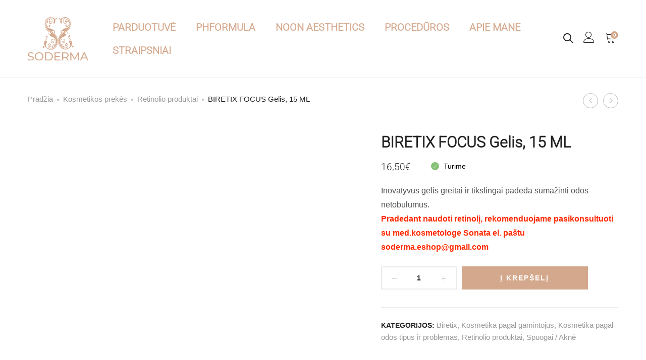

--- FILE ---
content_type: text/html; charset=UTF-8
request_url: https://soderma.lt/preke/biretix-focus-gelis-15-ml/
body_size: 66377
content:
<!DOCTYPE html><html lang="lt-LT"><head><script data-no-optimize="1">var litespeed_docref=sessionStorage.getItem("litespeed_docref");litespeed_docref&&(Object.defineProperty(document,"referrer",{get:function(){return litespeed_docref}}),sessionStorage.removeItem("litespeed_docref"));</script> <meta charset="UTF-8"><meta name="viewport" content="width=device-width, initial-scale=1"><link rel="pingback" href="https://soderma.lt/xmlrpc.php"> <script data-category="functional" type="litespeed/javascript">(function(w,d,s,l,i){w[l]=w[l]||[];w[l].push({'gtm.start':new Date().getTime(),event:'gtm.js'});var f=d.getElementsByTagName(s)[0],j=d.createElement(s),dl=l!='dataLayer'?'&l='+l:'';j.async=!0;j.src='https://www.googletagmanager.com/gtm.js?id='+i+dl;f.parentNode.insertBefore(j,f)})(window,document,'script','dataLayer','GTM-K4FMVB8');const revokeListeners=[];window.addRevokeListener=(callback)=>{revokeListeners.push(callback)};document.addEventListener("cmplz_revoke",function(e){cmplz_set_cookie('cmplz_consent_mode','revoked',!1);revokeListeners.forEach((callback)=>{callback()})});const consentListeners=[];window.addConsentUpdateListener=(callback)=>{consentListeners.push(callback)};document.addEventListener("cmplz_fire_categories",function(e){var consentedCategories=e.detail.categories;const consent={'security_storage':"granted",'functionality_storage':"granted",'personalization_storage':cmplz_in_array('preferences',consentedCategories)?'granted':'denied','analytics_storage':cmplz_in_array('statistics',consentedCategories)?'granted':'denied','ad_storage':cmplz_in_array('marketing',consentedCategories)?'granted':'denied','ad_user_data':cmplz_in_array('marketing',consentedCategories)?'granted':'denied','ad_personalization':cmplz_in_array('marketing',consentedCategories)?'granted':'denied',};let consented=[];for(const[key,value]of Object.entries(consent)){if(value==='granted'){consented.push(key)}}
cmplz_set_cookie('cmplz_consent_mode',consented.join(','),!1);consentListeners.forEach((callback)=>{callback(consent)})})</script><meta name='robots' content='index, follow, max-image-preview:large, max-snippet:-1, max-video-preview:-1' /><style>img:is([sizes="auto" i], [sizes^="auto," i]) { contain-intrinsic-size: 3000px 1500px }</style> <script data-cfasync="false" data-pagespeed-no-defer>var gtm4wp_datalayer_name = "dataLayer";
	var dataLayer = dataLayer || [];
	const gtm4wp_use_sku_instead = false;
	const gtm4wp_currency = 'EUR';
	const gtm4wp_product_per_impression = 10;
	const gtm4wp_clear_ecommerce = false;</script> <title>BIRETIX FOCUS Gelis, 15 ML | Soderma</title><meta name="description" content="Inovatyvus gelis greitai ir tikslingai padeda sumažinti odos netobulumus. Pradedant naudoti retinolį, rekomenduojame pasikonsultuoti su med.kosmetologe Sonata el. paštu soderma.eshop@gmail.com" /><link rel="canonical" href="https://soderma.lt/preke/biretix-focus-gelis-15-ml/" /><meta property="og:locale" content="lt_LT" /><meta property="og:type" content="article" /><meta property="og:title" content="BIRETIX FOCUS Gelis, 15 ML | Soderma" /><meta property="og:description" content="Inovatyvus gelis greitai ir tikslingai padeda sumažinti odos netobulumus. Pradedant naudoti retinolį, rekomenduojame pasikonsultuoti su med.kosmetologe Sonata el. paštu soderma.eshop@gmail.com" /><meta property="og:url" content="https://soderma.lt/preke/biretix-focus-gelis-15-ml/" /><meta property="og:site_name" content="Soderma" /><meta property="article:publisher" content="https://www.facebook.com/soderma.lt" /><meta property="article:modified_time" content="2026-01-16T13:00:39+00:00" /><meta property="og:image" content="https://soderma.lt/wp-content/uploads/2023/01/biretix-focus-gelis-15-ml-1.png" /><meta property="og:image:width" content="500" /><meta property="og:image:height" content="500" /><meta property="og:image:type" content="image/png" /><meta name="twitter:card" content="summary_large_image" /><meta name="twitter:label1" content="Est. reading time" /><meta name="twitter:data1" content="2 minutės" /> <script type="application/ld+json" class="yoast-schema-graph">{"@context":"https://schema.org","@graph":[{"@type":"WebPage","@id":"https://soderma.lt/preke/biretix-focus-gelis-15-ml/","url":"https://soderma.lt/preke/biretix-focus-gelis-15-ml/","name":"BIRETIX FOCUS Gelis, 15 ML | Soderma","isPartOf":{"@id":"https://soderma.lt/#website"},"primaryImageOfPage":{"@id":"https://soderma.lt/preke/biretix-focus-gelis-15-ml/#primaryimage"},"image":{"@id":"https://soderma.lt/preke/biretix-focus-gelis-15-ml/#primaryimage"},"thumbnailUrl":"https://soderma.lt/wp-content/uploads/2023/01/biretix-focus-gelis-15-ml-1.png","datePublished":"2023-01-15T17:13:15+00:00","dateModified":"2026-01-16T13:00:39+00:00","description":"Inovatyvus gelis greitai ir tikslingai padeda sumažinti odos netobulumus. Pradedant naudoti retinolį, rekomenduojame pasikonsultuoti su med.kosmetologe Sonata el. paštu soderma.eshop@gmail.com","breadcrumb":{"@id":"https://soderma.lt/preke/biretix-focus-gelis-15-ml/#breadcrumb"},"inLanguage":"lt-LT","potentialAction":[{"@type":"ReadAction","target":["https://soderma.lt/preke/biretix-focus-gelis-15-ml/"]}]},{"@type":"ImageObject","inLanguage":"lt-LT","@id":"https://soderma.lt/preke/biretix-focus-gelis-15-ml/#primaryimage","url":"https://soderma.lt/wp-content/uploads/2023/01/biretix-focus-gelis-15-ml-1.png","contentUrl":"https://soderma.lt/wp-content/uploads/2023/01/biretix-focus-gelis-15-ml-1.png","width":500,"height":500},{"@type":"BreadcrumbList","@id":"https://soderma.lt/preke/biretix-focus-gelis-15-ml/#breadcrumb","itemListElement":[{"@type":"ListItem","position":1,"name":"Home","item":"https://soderma.lt/"},{"@type":"ListItem","position":2,"name":"Parduotuvė","item":"https://soderma.lt/parduotuve/"},{"@type":"ListItem","position":3,"name":"BIRETIX FOCUS Gelis, 15 ML"}]},{"@type":"WebSite","@id":"https://soderma.lt/#website","url":"https://soderma.lt/","name":"Soderma","description":"Visos kosmetologijos paslaugos","publisher":{"@id":"https://soderma.lt/#organization"},"potentialAction":[{"@type":"SearchAction","target":{"@type":"EntryPoint","urlTemplate":"https://soderma.lt/?s={search_term_string}"},"query-input":{"@type":"PropertyValueSpecification","valueRequired":true,"valueName":"search_term_string"}}],"inLanguage":"lt-LT"},{"@type":"Organization","@id":"https://soderma.lt/#organization","name":"Soderma","url":"https://soderma.lt/","logo":{"@type":"ImageObject","inLanguage":"lt-LT","@id":"https://soderma.lt/#/schema/logo/image/","url":"https://soderma.lt/wp-content/uploads/2021/06/soderma.png","contentUrl":"https://soderma.lt/wp-content/uploads/2021/06/soderma.png","width":526,"height":558,"caption":"Soderma"},"image":{"@id":"https://soderma.lt/#/schema/logo/image/"},"sameAs":["https://www.facebook.com/soderma.lt","https://www.instagram.com/_soderma/"]}]}</script> <link rel='dns-prefetch' href='//omnisnippet1.com' /><link rel='dns-prefetch' href='//cdnjs.cloudflare.com' /><link rel="alternate" type="application/rss+xml" title="Soderma &raquo; Įrašų RSS srautas" href="https://soderma.lt/feed/" /><link rel="alternate" type="application/rss+xml" title="Soderma &raquo; Komentarų RSS srautas" href="https://soderma.lt/comments/feed/" /><style id="litespeed-ccss">[class^="icon-"],[class*=" icon-"]{font-family:"Linearicons"!important;speak:none;font-style:normal;font-weight:400;font-variant:normal;text-transform:none;line-height:1;letter-spacing:0;-webkit-font-feature-settings:"liga";-moz-font-feature-settings:"liga=1";-moz-font-feature-settings:"liga";-ms-font-feature-settings:"liga"1;font-feature-settings:"liga";-webkit-font-variant-ligatures:discretionary-ligatures;font-variant-ligatures:discretionary-ligatures;-webkit-font-smoothing:antialiased;-moz-osx-font-smoothing:grayscale}.icon-user:before{content:""}.icon-cart:before{content:""}.icon-cross:before{content:""}.icon-menu:before{content:""}.icon-cross2:before{content:""}.icon-arrow-up:before{content:""}.icon-frame-expand:before{content:""}ul{box-sizing:border-box}:root{--wp--preset--font-size--normal:16px;--wp--preset--font-size--huge:42px}.screen-reader-text{border:0;clip-path:inset(50%);height:1px;margin:-1px;overflow:hidden;padding:0;position:absolute;width:1px;word-wrap:normal!important}:where(figure){margin:0 0 1em}:root{--wp--preset--aspect-ratio--square:1;--wp--preset--aspect-ratio--4-3:4/3;--wp--preset--aspect-ratio--3-4:3/4;--wp--preset--aspect-ratio--3-2:3/2;--wp--preset--aspect-ratio--2-3:2/3;--wp--preset--aspect-ratio--16-9:16/9;--wp--preset--aspect-ratio--9-16:9/16;--wp--preset--color--black:#000000;--wp--preset--color--cyan-bluish-gray:#abb8c3;--wp--preset--color--white:#ffffff;--wp--preset--color--pale-pink:#f78da7;--wp--preset--color--vivid-red:#cf2e2e;--wp--preset--color--luminous-vivid-orange:#ff6900;--wp--preset--color--luminous-vivid-amber:#fcb900;--wp--preset--color--light-green-cyan:#7bdcb5;--wp--preset--color--vivid-green-cyan:#00d084;--wp--preset--color--pale-cyan-blue:#8ed1fc;--wp--preset--color--vivid-cyan-blue:#0693e3;--wp--preset--color--vivid-purple:#9b51e0;--wp--preset--gradient--vivid-cyan-blue-to-vivid-purple:linear-gradient(135deg,rgba(6,147,227,1) 0%,rgb(155,81,224) 100%);--wp--preset--gradient--light-green-cyan-to-vivid-green-cyan:linear-gradient(135deg,rgb(122,220,180) 0%,rgb(0,208,130) 100%);--wp--preset--gradient--luminous-vivid-amber-to-luminous-vivid-orange:linear-gradient(135deg,rgba(252,185,0,1) 0%,rgba(255,105,0,1) 100%);--wp--preset--gradient--luminous-vivid-orange-to-vivid-red:linear-gradient(135deg,rgba(255,105,0,1) 0%,rgb(207,46,46) 100%);--wp--preset--gradient--very-light-gray-to-cyan-bluish-gray:linear-gradient(135deg,rgb(238,238,238) 0%,rgb(169,184,195) 100%);--wp--preset--gradient--cool-to-warm-spectrum:linear-gradient(135deg,rgb(74,234,220) 0%,rgb(151,120,209) 20%,rgb(207,42,186) 40%,rgb(238,44,130) 60%,rgb(251,105,98) 80%,rgb(254,248,76) 100%);--wp--preset--gradient--blush-light-purple:linear-gradient(135deg,rgb(255,206,236) 0%,rgb(152,150,240) 100%);--wp--preset--gradient--blush-bordeaux:linear-gradient(135deg,rgb(254,205,165) 0%,rgb(254,45,45) 50%,rgb(107,0,62) 100%);--wp--preset--gradient--luminous-dusk:linear-gradient(135deg,rgb(255,203,112) 0%,rgb(199,81,192) 50%,rgb(65,88,208) 100%);--wp--preset--gradient--pale-ocean:linear-gradient(135deg,rgb(255,245,203) 0%,rgb(182,227,212) 50%,rgb(51,167,181) 100%);--wp--preset--gradient--electric-grass:linear-gradient(135deg,rgb(202,248,128) 0%,rgb(113,206,126) 100%);--wp--preset--gradient--midnight:linear-gradient(135deg,rgb(2,3,129) 0%,rgb(40,116,252) 100%);--wp--preset--font-size--small:13px;--wp--preset--font-size--medium:20px;--wp--preset--font-size--large:36px;--wp--preset--font-size--x-large:42px;--wp--preset--spacing--20:0.44rem;--wp--preset--spacing--30:0.67rem;--wp--preset--spacing--40:1rem;--wp--preset--spacing--50:1.5rem;--wp--preset--spacing--60:2.25rem;--wp--preset--spacing--70:3.38rem;--wp--preset--spacing--80:5.06rem;--wp--preset--shadow--natural:6px 6px 9px rgba(0, 0, 0, 0.2);--wp--preset--shadow--deep:12px 12px 50px rgba(0, 0, 0, 0.4);--wp--preset--shadow--sharp:6px 6px 0px rgba(0, 0, 0, 0.2);--wp--preset--shadow--outlined:6px 6px 0px -3px rgba(255, 255, 255, 1), 6px 6px rgba(0, 0, 0, 1);--wp--preset--shadow--crisp:6px 6px 0px rgba(0, 0, 0, 1)}:root{--woocommerce:#720eec;--wc-green:#7ad03a;--wc-red:#a00;--wc-orange:#ffba00;--wc-blue:#2ea2cc;--wc-primary:#720eec;--wc-primary-text:#fcfbfe;--wc-secondary:#e9e6ed;--wc-secondary-text:#515151;--wc-highlight:#958e09;--wc-highligh-text:white;--wc-content-bg:#fff;--wc-subtext:#767676;--wc-form-border-color:rgba(32, 7, 7, 0.8);--wc-form-border-radius:4px;--wc-form-border-width:1px}.woocommerce form .form-row{padding:3px;margin:0 0 6px}.woocommerce form .form-row label{line-height:2}.woocommerce form .form-row label.inline{display:inline}.woocommerce form .form-row .input-text{font-family:inherit;font-weight:400;letter-spacing:normal;padding:.5em;display:block;background-color:var(--wc-form-color-background,#fff);border:var(--wc-form-border-width) solid var(--wc-form-border-color);border-radius:var(--wc-form-border-radius);color:var(--wc-form-color-text,#000);box-sizing:border-box;width:100%;margin:0;line-height:normal;height:auto}.woocommerce form .form-row ::-webkit-input-placeholder{line-height:normal}.woocommerce form .form-row :-moz-placeholder{line-height:normal}.woocommerce form .form-row :-ms-input-placeholder{line-height:normal}.screen-reader-text{clip:rect(1px,1px,1px,1px);height:1px;overflow:hidden;position:absolute!important;width:1px;word-wrap:normal!important}.woocommerce .woocommerce-breadcrumb{margin:0 0 1em;padding:0}.woocommerce .woocommerce-breadcrumb::after,.woocommerce .woocommerce-breadcrumb::before{content:" ";display:table}.woocommerce .woocommerce-breadcrumb::after{clear:both}.woocommerce div.product{margin-bottom:0;position:relative}.woocommerce div.product .product_title{clear:none;margin-top:0;padding:0}.woocommerce div.product div.images{margin-bottom:2em}.woocommerce div.product div.images img{display:block;width:100%;height:auto;box-shadow:none}.woocommerce div.product div.images.woocommerce-product-gallery{position:relative}.woocommerce div.product div.images .woocommerce-product-gallery__wrapper{margin:0;padding:0}.woocommerce div.product div.images .woocommerce-product-gallery__image:nth-child(n+2){width:25%;display:inline-block}.woocommerce div.product div.images .woocommerce-product-gallery__image a{display:block;outline-offset:-2px}.woocommerce div.product div.summary{margin-bottom:2em}.woocommerce ul.products li.product a{text-decoration:none}.woocommerce ul.products li.product strong{display:block}.woocommerce ul.products li.product .button{display:inline-block;margin-top:1em}.woocommerce form.login,.woocommerce form.register{border:1px solid #cfc8d8;padding:20px;margin:2em 0;text-align:left;border-radius:5px}.woocommerce .woocommerce-form-login .woocommerce-form-login__submit{float:left;margin-right:1em}.woocommerce:where(body:not(.woocommerce-block-theme-has-button-styles)) a.button,.woocommerce:where(body:not(.woocommerce-block-theme-has-button-styles)) button.button,:where(body:not(.woocommerce-block-theme-has-button-styles)):where(:not(.edit-post-visual-editor)) .woocommerce button.button{font-size:100%;margin:0;line-height:1;position:relative;text-decoration:none;overflow:visible;padding:.618em 1em;font-weight:700;border-radius:3px;left:auto;color:#515151;background-color:#e9e6ed;border:0;display:inline-block;background-image:none;box-shadow:none;text-shadow:none}.woocommerce:where(body:not(.woocommerce-uses-block-theme)) .woocommerce-breadcrumb{font-size:.92em;color:#767676}.woocommerce:where(body:not(.woocommerce-uses-block-theme)) .woocommerce-breadcrumb a{color:#767676}.woocommerce:where(body:not(.woocommerce-uses-block-theme)) div.product p.price{color:#958e09;font-size:1.25em}.woocommerce-no-js form.woocommerce-form-login{display:block!important}.woocommerce-account .woocommerce::after,.woocommerce-account .woocommerce::before{content:" ";display:table}.woocommerce-account .woocommerce::after{clear:both}.dgwt-wcas-search-wrapp{position:relative;line-height:100%;display:block;color:#444;min-width:230px;width:100%;text-align:left;margin:0 auto;-webkit-box-sizing:border-box;-moz-box-sizing:border-box;box-sizing:border-box}.dgwt-wcas-search-wrapp *{-webkit-box-sizing:border-box;-moz-box-sizing:border-box;box-sizing:border-box}.dgwt-wcas-search-form{margin:0;padding:0;width:100%}input[type=search].dgwt-wcas-search-input{-webkit-box-shadow:none;box-shadow:none;margin:0;-webkit-appearance:textfield;text-align:left}[type=search].dgwt-wcas-search-input::-ms-clear{display:none}[type=search].dgwt-wcas-search-input::-webkit-search-decoration{-webkit-appearance:none}[type=search].dgwt-wcas-search-input::-webkit-search-cancel-button{display:none}.dgwt-wcas-search-icon-arrow,.dgwt-wcas-style-pirx .dgwt-wcas-sf-wrapp button.dgwt-wcas-search-submit:before{display:none}button.dgwt-wcas-search-submit{position:relative}.dgwt-wcas-ico-magnifier{bottom:0;left:0;margin:auto;position:absolute;right:0;top:0;height:65%;display:block}.dgwt-wcas-preloader{height:100%;position:absolute;right:0;top:0;width:40px;z-index:-1;background-repeat:no-repeat;background-position:right 15px center;background-size:auto 44%}.dgwt-wcas-voice-search{position:absolute;right:0;top:0;height:100%;width:40px;z-index:1;opacity:.5;align-items:center;justify-content:center;display:none}.screen-reader-text{clip:rect(1px,1px,1px,1px);height:1px;overflow:hidden;position:absolute!important;width:1px}.dgwt-wcas-sf-wrapp:after,.dgwt-wcas-sf-wrapp:before{content:"";display:table}.dgwt-wcas-sf-wrapp:after{clear:both}.dgwt-wcas-sf-wrapp{zoom:1;width:100%;max-width:100vw;margin:0;position:relative;background:0 0}.dgwt-wcas-sf-wrapp input[type=search].dgwt-wcas-search-input{width:100%;height:40px;font-size:14px;line-height:100%;padding:10px 15px;margin:0;background:#fff;border:1px solid #ddd;border-radius:3px;-webkit-border-radius:3px;-webkit-appearance:none;box-sizing:border-box}.dgwt-wcas-sf-wrapp input[type=search].dgwt-wcas-search-input::-webkit-input-placeholder{color:#999;font-weight:400;font-style:italic;line-height:normal}.dgwt-wcas-sf-wrapp input[type=search].dgwt-wcas-search-input:-moz-placeholder{color:#999;font-weight:400;font-style:italic;line-height:normal}.dgwt-wcas-sf-wrapp input[type=search].dgwt-wcas-search-input::-moz-placeholder{color:#999;font-weight:400;font-style:italic;line-height:normal}.dgwt-wcas-sf-wrapp input[type=search].dgwt-wcas-search-input:-ms-input-placeholder{color:#999;font-weight:400;font-style:italic;line-height:normal}.dgwt-wcas-sf-wrapp button.dgwt-wcas-search-submit{overflow:visible;position:absolute;border:0;padding:0 15px;margin:0;height:40px;min-width:50px;width:auto;line-height:100%;min-height:100%;right:0;left:auto;top:0;bottom:auto;color:#fff;text-transform:uppercase;background-color:#333;border-radius:0 2px 2px 0;-webkit-border-radius:0 2px 2px 0;text-shadow:0-1px 0 rgb(0 0 0/.3);-webkit-box-shadow:none;box-shadow:none;-webkit-appearance:none}.dgwt-wcas-sf-wrapp .dgwt-wcas-search-submit:before{content:"";position:absolute;border-width:8px 8px 8px 0;border-style:solid solid solid none;border-color:#fff0 #333;top:12px;left:-6px}.dgwt-wcas-sf-wrapp .dgwt-wcas-search-submit::-moz-focus-inner{border:0;padding:0}.dgwt-wcas-ico-magnifier,.dgwt-wcas-ico-magnifier-handler,html:not(.dgwt-wcas-overlay-mobile-on) .dgwt-wcas-search-wrapp.dgwt-wcas-layout-icon{max-width:20px}.dgwt-wcas-has-submit .dgwt-wcas-search-submit svg path{fill:#fff}.dgwt-wcas-search-wrapp.dgwt-wcas-layout-icon{min-width:unset}html:not(.dgwt-wcas-overlay-mobile-on) .dgwt-wcas-search-wrapp.dgwt-wcas-layout-icon .dgwt-wcas-search-form{opacity:0;display:none;position:absolute;left:0;top:calc(100% + 8px);min-width:500px;z-index:1000}.dgwt-wcas-search-icon{width:20px;height:auto}.dgwt-wcas-ico-magnifier-handler{margin-bottom:-.2em;width:100%}.dgwt-wcas-style-pirx .dgwt-wcas-sf-wrapp{background:#fff;padding:10px;border-radius:10px}.dgwt-wcas-style-pirx .dgwt-wcas-sf-wrapp input[type=search].dgwt-wcas-search-input{padding:13px 24px 13px 48px;line-height:24px;font-size:17px;border:2px solid #fff0;border-radius:30px;height:auto;font-family:Roboto,sans-serif;background-color:#eee}.dgwt-wcas-style-pirx .dgwt-wcas-sf-wrapp button.dgwt-wcas-search-submit{background:0 0;border-radius:100%;border:0;display:flex;align-items:center;justify-content:center;padding:0;margin:0;position:absolute;min-height:33px;min-width:33px;height:33px;width:33px;left:23px;top:21px}.dgwt-wcas-style-pirx .dgwt-wcas-sf-wrapp button.dgwt-wcas-search-submit svg{width:18px;height:18px}.dgwt-wcas-style-pirx .dgwt-wcas-preloader{margin-right:35px}.dgwt-wcas-style-pirx.dgwt-wcas-has-submit .dgwt-wcas-search-submit svg path{fill:#111}.dgwt-wcas-style-pirx .dgwt-wcas-voice-search{right:15px;top:2px;opacity:1}html{font-family:sans-serif;-ms-text-size-adjust:100%;-webkit-text-size-adjust:100%}body{margin:0}details,figure,header,nav,summary{display:block}a{background-color:#fff0}strong{font-weight:700}h1{font-size:2em;margin:.67em 0}img{border:0}svg:not(:root){overflow:hidden}figure{margin:1em 40px}button,input{color:inherit;font:inherit;margin:0}button{overflow:visible}button{text-transform:none}button,input[type="submit"]{-webkit-appearance:button}button::-moz-focus-inner,input::-moz-focus-inner{border:0;padding:0}input{line-height:normal}input[type="checkbox"],input[type="radio"]{-webkit-box-sizing:border-box;-moz-box-sizing:border-box;box-sizing:border-box;padding:0}input[type="search"]{-webkit-appearance:textfield;-webkit-box-sizing:content-box;-moz-box-sizing:content-box;box-sizing:content-box}input[type="search"]::-webkit-search-cancel-button,input[type="search"]::-webkit-search-decoration{-webkit-appearance:none}*{-webkit-box-sizing:border-box;-moz-box-sizing:border-box;box-sizing:border-box}*:before,*:after{-webkit-box-sizing:border-box;-moz-box-sizing:border-box;box-sizing:border-box}html{font-size:10px}body{font-family:"Helvetica Neue",Helvetica,Arial,sans-serif;font-size:14px;line-height:1.42857143;color:#333;background-color:#fff}input,button{font-family:inherit;font-size:inherit;line-height:inherit}a{color:#337ab7;text-decoration:none}figure{margin:0}img{vertical-align:middle}.container{margin-right:auto;margin-left:auto;padding-left:15px;padding-right:15px}@media (min-width:768px){.container{width:750px}}@media (min-width:992px){.container{width:970px}}@media (min-width:1200px){.container{width:1170px}}.row{margin-left:-15px;margin-right:-15px}.col-lg-4,.col-md-6,.col-md-8,.col-xs-12,.col-sm-12,.col-md-12{position:relative;min-height:1px;padding-left:15px;padding-right:15px}.col-xs-12{float:left}.col-xs-12{width:100%}@media (min-width:768px){.col-sm-12{float:left}.col-sm-12{width:100%}}@media (min-width:992px){.col-md-6,.col-md-8,.col-md-12{float:left}.col-md-12{width:100%}.col-md-8{width:66.66666667%}.col-md-6{width:50%}.col-md-offset-2{margin-left:16.66666667%}}@media (min-width:1200px){.col-lg-4{float:left}.col-lg-4{width:33.33333333%}.col-lg-offset-4{margin-left:33.33333333%}}.clearfix:before,.clearfix:after,.container:before,.container:after,.row:before,.row:after{content:" ";display:table}.clearfix:after,.container:after,.row:after{clear:both}@-ms-viewport{width:device-width}@media (max-width:767px){.hidden-xs{display:none!important}}@media (min-width:768px) and (max-width:991px){.hidden-sm{display:none!important}}@media (min-width:992px) and (max-width:1199px){.hidden-md{display:none!important}}@media (min-width:1200px){.hidden-lg{display:none!important}}.fa-times:before{content:""}.arrow_carrot-left,.arrow_carrot-right{font-family:ElegantIcons;speak:none;font-style:normal;font-weight:400;font-variant:normal;text-transform:none;line-height:1;-webkit-font-smoothing:antialiased}.arrow_carrot-left:before{content:"4"}.arrow_carrot-right:before{content:"5"}button.pswp__button{box-shadow:none!important;background-image:url(/wp-content/plugins/woocommerce/assets/css/photoswipe/default-skin/default-skin.png)!important}button.pswp__button,button.pswp__button--arrow--left::before,button.pswp__button--arrow--right::before{background-color:transparent!important}button.pswp__button--arrow--left,button.pswp__button--arrow--right{background-image:none!important}.pswp{display:none;position:absolute;width:100%;height:100%;left:0;top:0;overflow:hidden;-ms-touch-action:none;touch-action:none;z-index:1500;-webkit-text-size-adjust:100%;-webkit-backface-visibility:hidden;outline:0}.pswp *{-webkit-box-sizing:border-box;box-sizing:border-box}.pswp__bg{position:absolute;left:0;top:0;width:100%;height:100%;background:#000;opacity:0;-webkit-transform:translateZ(0);transform:translateZ(0);-webkit-backface-visibility:hidden;will-change:opacity}.pswp__scroll-wrap{position:absolute;left:0;top:0;width:100%;height:100%;overflow:hidden}.pswp__container{-ms-touch-action:none;touch-action:none;position:absolute;left:0;right:0;top:0;bottom:0}.pswp__container{-webkit-touch-callout:none}.pswp__bg{will-change:opacity}.pswp__container{-webkit-backface-visibility:hidden}.pswp__item{position:absolute;left:0;right:0;top:0;bottom:0;overflow:hidden}.supro-loader{position:relative}.supro-loader:after{border-radius:50%;position:absolute;top:50%;left:50%;transform:translate(-50%,-50%);background-image:none;z-index:999;color:transparent!important;font-size:0;border-width:1px;border-color:#f68872 #f68872 #f68872 #fff0;-webkit-border-radius:50%;border-style:solid;-webkit-animation:sp-spin-fast 1.5s linear infinite;animation:sp-spin-fast 1.5s linear infinite;content:"";width:20px;height:20px;font-weight:400}@keyframes sp-spin-fast{0%{-webkit-transform:rotate(0);transform:rotate(0);animation-timing-function:cubic-bezier(.55,.055,.675,.19)}50%{-webkit-transform:rotate(900deg);transform:rotate(900deg);animation-timing-function:cubic-bezier(.215,.61,.355,1)}to{-webkit-transform:rotate(1800deg);transform:rotate(1800deg)}}@-webkit-keyframes sp-spin-fast{0%{-webkit-transform:rotate(0);transform:rotate(0);animation-timing-function:cubic-bezier(.55,.055,.675,.19)}50%{-webkit-transform:rotate(900deg);transform:rotate(900deg);animation-timing-function:cubic-bezier(.215,.61,.355,1)}to{-webkit-transform:rotate(1800deg);transform:rotate(1800deg)}}@-o-keyframes sp-spin-fast{0%{-webkit-transform:rotate(0);transform:rotate(0);animation-timing-function:cubic-bezier(.55,.055,.675,.19)}50%{-webkit-transform:rotate(900deg);transform:rotate(900deg);animation-timing-function:cubic-bezier(.215,.61,.355,1)}to{-webkit-transform:rotate(1800deg);transform:rotate(1800deg)}}@-ms-keyframes sp-spin-fast{0%{-webkit-transform:rotate(0);transform:rotate(0);animation-timing-function:cubic-bezier(.55,.055,.675,.19)}50%{-webkit-transform:rotate(900deg);transform:rotate(900deg);animation-timing-function:cubic-bezier(.215,.61,.355,1)}to{-webkit-transform:rotate(1800deg);transform:rotate(1800deg)}}.supro-modal{position:fixed;top:0;bottom:0;left:0;right:0;display:none;overflow:auto;backface-visibility:hidden;visibility:visible;outline:none;background:#fff;z-index:-1}.supro-modal .modal-title{font-weight:400;margin:0 0 100px;line-height:1;font-size:24px;text-align:center}.supro-modal .modal-content{box-shadow:none;border:0;opacity:0;padding-top:90px;border-radius:0}.supro-modal .modal-footer{position:absolute;bottom:100px;left:50%;z-index:99;transform:translateX(-50%);padding:0;border:none}.supro-modal .modal-footer .close-modal{font-size:18px;color:#000}.supro-modal .close-modal{line-height:1}.search-modal .modal-content{transform:translateY(-40%);position:absolute;top:35%;width:100%;padding-top:0}.search-modal .modal-footer{transform:translate(0,30px);opacity:0;text-align:center;left:0;width:100%}.search-modal .modal-title{transform:translateY(30px);opacity:0}.search-modal .search-results{transform:translateY(30px);opacity:0}.search-modal .instance-search{max-width:970px;margin:0 auto}.search-modal .product-cats{transform:translateY(30px);text-align:center;margin-bottom:55px;opacity:0}.search-modal .product-cats label{font-weight:400;padding:0 20px;font-size:18px;color:#999}.search-modal .product-cats label:first-child{padding-left:0}.search-modal .product-cats label:last-child{padding-right:0}.search-modal .product-cats input{display:none}.search-modal .product-cats input:checked+span{color:#f68872}.search-modal .search-fields{transform:translateY(30px);position:relative;padding:15px;border:1px solid #ccc;opacity:0}.search-modal .search-fields .search-submit{color:#000}.search-modal .search-fields .search-submit:before{content:"";display:inline-block;font:normal normal normal 14px/1 linearicons;font-size:24px}.search-modal .search-fields .btn-submit,.search-modal .search-fields .search-submit{position:absolute;top:14px;right:15px}.search-modal .search-fields .btn-submit{opacity:0;width:30px;padding:0;height:30px;z-index:10}.search-modal .search-field{width:100%;border:0;padding:0}.search-modal .search-results .woocommerce{margin:0 auto;max-width:970px}.search-modal .search-results .loading{opacity:0;display:none;margin-top:30px}.search-modal .search-results .woocommerce{display:none}.login-modal .modal-content{padding-top:120px;min-height:80%}.login-modal .customer-login{transform:translateY(30px);opacity:0}.login-modal .modal-footer{transform:translateY(30px);opacity:0;position:static;text-align:center;margin-top:20px}.quick-view-modal{background:rgb(35 35 44/.5)}.quick-view-modal .supro-loader{display:none;position:absolute;top:50%;left:50%;right:0;bottom:0;z-index:99;transform:translate(-50%,-50%)}.quick-view-modal .supro-loader:after{width:40px;height:40px;border-width:2px}.quick-view-modal .modal-header{display:none}.quick-view-modal .modal-content{transform:translateY(-50%);position:absolute;top:50%;width:100%;padding-top:0;background-color:#fff0}.quick-view-modal .modal-content div.product{background:#fff;overflow:hidden;height:570px;max-height:100vh}.quick-view-modal.woocommerce div.product div.product-summary{padding-left:15px}*{box-sizing:border-box}html{font-family:sans-serif;-ms-text-size-adjust:100%;-webkit-text-size-adjust:100%}body{margin:0}details,figure,header,nav,summary{display:block}a{background:#fff0}strong{font-weight:700}h1{font-size:2em;margin:.67em 0}img{border:0}svg:not(:root){overflow:hidden}figure{margin:1em 40px}button,input{color:inherit;font:inherit;margin:0}button{overflow:visible}button{text-transform:none}button,input[type="submit"]{-webkit-appearance:button}button::-moz-focus-inner,input::-moz-focus-inner{border:0;padding:0}input{line-height:normal}input[type="checkbox"],input[type="radio"]{box-sizing:border-box;padding:0}input[type="search"]{-webkit-appearance:textfield;-moz-box-sizing:content-box;-webkit-box-sizing:content-box;box-sizing:content-box}input[type="search"]::-webkit-search-cancel-button,input[type="search"]::-webkit-search-decoration{-webkit-appearance:none}input[type="text"],input[type="email"],input[type="password"],input[type="search"]{color:#222;border:2px solid #eaeaea;padding:5px;border-radius:0;outline:none;box-sizing:border-box;background-color:#fff0}body{color:#777;font-size:16px;font-family:"Cerebri Sans",Arial,sans-serif;line-height:1.6;background:#fff;word-wrap:break-word;overflow-x:hidden;font-weight:400}a{color:#222;text-decoration:none}a img{border:none}h1,h2,h4{font-weight:700;font-family:"Cerebri Sans",Arial,sans-serif;line-height:1.2;color:#222}h1{font-size:36px}h2{font-size:30px}h4{font-size:18px}ul{padding-left:20px}ul{list-style-type:square}img{max-width:100%;height:auto}.text-center{text-align:center}.label{font-size:100%}.clearfix{zoom:1}.clearfix:before,.clearfix:after{content:"";display:table}.clearfix:after{clear:both}.supro-tabs .tabs-nav{margin:0;padding:0;overflow:hidden;list-style-type:none}.supro-tabs .tabs-nav li{float:left}.supro-tabs .tabs-nav a{display:block}.supro-tabs .tabs-content{position:relative}.supro-tabs .tabs-panel{position:absolute;top:0;left:0;z-index:-1;width:100%;opacity:0;transform:translateY(10px)}.supro-tabs .tabs-panel.active{position:relative;z-index:2;opacity:1;top:0;transform:translateY(0)}.primary-color{color:#f68872}.screen-reader-text{clip:rect(1px,1px,1px,1px);position:absolute!important;height:1px;width:1px;overflow:hidden}.supro-off-canvas-panel{width:475px;background-color:#fff;position:fixed;right:-475px;top:0;bottom:0;overflow:hidden;color:#aaa;z-index:100000}.supro-off-canvas-panel .widget-panel-header{position:absolute;top:0;left:0;right:0;background-color:#fff;padding:50px 50px 45px;z-index:10}.supro-off-canvas-panel .widget-canvas-content{height:100%;overflow-y:auto;padding-left:50px;padding-right:50px;padding-top:132px}.supro-off-canvas-panel .widget-canvas-content .widget_shopping_cart_content{padding-bottom:297px}.supro-off-canvas-panel .widget-panel-footer{position:absolute;bottom:0;left:0;right:0;height:50px;background-color:#fff}.supro-off-canvas-panel .widget-canvas-content::-webkit-scrollbar{display:none}.supro-off-canvas-panel .close-canvas-panel{font-size:24px;color:#999}.supro-off-canvas-panel.menu-sidebar .widget{margin-bottom:50px;line-height:2;transform:translateY(50px);opacity:0}.supro-off-canvas-panel.menu-sidebar ul.menu li{padding:8px 0;list-style:none}.supro-off-canvas-panel.menu-sidebar ul.menu li a{font-size:36px;line-height:1;font-weight:600}.supro-off-canvas-panel.menu-sidebar ul.menu li a:after{display:none}.supro-off-canvas-panel.menu-sidebar ul.menu .sub-menu{display:none;padding-left:20px;margin-top:10px}.supro-off-canvas-panel.menu-sidebar ul.menu .sub-menu li a{font-size:24px}.supro-off-canvas-panel.menu-sidebar ul.menu .sub-menu li:last-child{padding-bottom:0}.supro-off-canvas-panel.menu-sidebar .widget-title{margin-bottom:25px;font-size:20px;font-weight:500}.supro-off-canvas-layer{position:fixed;top:0;left:0;bottom:0;right:0;z-index:9990;display:none;background-color:rgb(0 0 0/.5)}.woocommerce.mini-cart .mini-cart-loading{position:absolute;top:0;left:0;bottom:0;right:0;background-color:rgb(255 255 255/.5);z-index:-999;opacity:0}.woocommerce.mini-cart .mini-cart-loading .supro-loader{position:absolute;top:30%;left:50%;transform:translate(-50%,-30%)}.site-header{background-color:#fff;position:relative;border-bottom:1px solid #eaeaea;padding-top:29px;padding-bottom:29px}.site-header .site-title,.site-header .site-description{margin:0;line-height:0;text-indent:-9999px;font-size:0}.site-header .site-logo{display:flex;align-items:center;margin:5px 20px 5px 0;position:relative}.site-header .site-logo a.logo{position:relative;display:inline-block}.site-header .site-logo .logo-light{position:absolute;left:0;top:50%;transform:translateY(-50%);opacity:0}.site-header .header-row{display:flex;align-items:center;justify-content:space-between}.site-header .header-row:after,.site-header .header-row:before{clear:both}.site-header .menu-nav{display:flex;align-items:center;justify-content:space-between}.site-header .menu-extra ul{margin:0;padding:0}.site-header .menu-extra>ul:not(.no-flex){display:flex;align-items:center;justify-content:flex-end}.site-header .menu-extra>ul:not(.no-flex) li{margin-bottom:0;list-style:none}.site-header .menu-extra>ul:not(.no-flex) li .menu-sidebar{display:flex;align-items:center}.site-header .menu-extra .extra-menu-item{list-style:none;padding-left:20px}.site-header .menu-extra .extra-menu-item .t-icon{font-size:22px;margin-bottom:4px}.site-header .menu-extra .menu-item-cart>a{position:relative}.site-header .menu-extra .menu-item-cart .mini-cart-counter{position:absolute;top:-8px;padding:0 2px;height:15px;min-width:15px;text-align:center;line-height:15px;color:#fff;border-radius:50%;right:-5px;background-color:#f68872;display:block;font-weight:600;font-size:10px}.site-header .menu-extra .menu-item-cart{margin-right:5px}.site-header .menu-extra .extra-menu-item .label-item{display:none}.site-header .menu-extra .menu-item-account{position:relative;line-height:40px;height:36px}.site-header .menu-extra .menu-item-account>a{display:inline-block}.site-header .menu-extra .menu-item-search{position:relative;padding-left:0}.site-header .menu-extra .menu-item-search ::-webkit-input-placeholder{color:#bbb}.site-header .menu-extra .menu-item-search ::-moz-placeholder{color:#bbb}.site-header .menu-extra .menu-item-search :-ms-input-placeholder{color:#bbb}.site-header .menu-extra .menu-item-search :-moz-placeholder{color:#bbb}.site-header .menu-extra .menu-item-sidebar .t-icon{font-size:24px}.header-sticky .su-header-minimized{display:none}.header-sticky .site-header{position:static}.header-layout-5 .site-header .menu-logo,.header-layout-5 .site-header .menu-extra{width:17%}.header-layout-5 .site-header .menu-main{flex-grow:1}.nav a{font-size:16px;display:block}.nav ul{list-style:none;padding-left:0;margin-bottom:0;position:relative}.nav ul ul{position:absolute;top:100%;left:0;min-width:200px;background-color:#fff;padding:15px 0;z-index:999;border:1px solid rgb(0 0 0/.15);display:none;transform:translateY(30px)}.nav ul ul:before{content:"";position:absolute;background-color:#fff0;top:-35px;left:0;width:100%;height:35px}.nav li{position:relative}.nav li li{display:block;line-height:1.3;position:relative;padding:0 30px}.nav li li:last-child{border-bottom:0}.nav li li a{font-size:15px;font-weight:400;padding:6px 0;color:#999;position:relative;display:inline-block}.nav ul.menu{padding:0;margin:0 0 0-20px;list-style:none}.nav ul.menu>li{display:inline-block;padding:0 20px}.nav ul.menu>li>a{line-height:1.3;padding:10px 0;position:relative}.nav ul.menu>li>a:after{content:"";position:absolute;bottom:4px;right:0;height:2px;width:0;background-color:#222}.nav .menu{position:relative}p{margin-bottom:1.5em}.site-content{padding-top:100px;padding-bottom:100px}.container{padding-left:0;padding-right:0}.container .container{width:100%}.backtotop{display:inline-block;position:fixed;bottom:45px;right:50px;text-align:center;color:#999;font-size:24px;line-height:1;opacity:0;z-index:98}.widget{margin-bottom:60px}.widget:last-child{margin-bottom:0}.widget .widget-title{font-size:24px;margin:0 0 30px;position:relative}.widget ul{margin:0;padding:0}.widget ul li{list-style:none}.widget_nav_menu li{zoom:1;font-size:15px;padding-top:5px;padding-bottom:6px}.widget_nav_menu li:before,.widget_nav_menu li:after{content:"";display:table}.widget_nav_menu li:after{clear:both}.widget_nav_menu li:before,.widget_nav_menu li:after{content:"";display:table}.widget_nav_menu li:after{clear:both}.widget_nav_menu li:last-child{padding-bottom:0}.widget_nav_menu li:first-child{padding-top:0}.widget_nav_menu li a{color:#999;display:inline-block;position:relative;word-break:break-word}.widget_nav_menu li a:after{content:"";width:0;height:1px;background-color:#222;position:absolute;right:0;bottom:0}.widget_nav_menu li ul{margin-top:10px;padding-left:20px}.woocommerce a.button,.woocommerce button.button{font-size:12px;font-weight:700;color:#fff;text-align:center;display:inline-block;height:50px;line-height:48px;padding:0 40px;background-color:#222;text-transform:uppercase;border:0;box-shadow:none;letter-spacing:.75px;border-radius:0;font-weight:400;height:52px;line-height:52px}.woocommerce ul.products li.product .footer-button{padding-top:16px;position:absolute;right:0;left:0;bottom:-10px;background-color:#fff;z-index:10;transform:scaleX(0);display:flex;align-items:center;justify-content:space-between;opacity:0;line-height:34px}.woocommerce ul.products li.product .footer-button .supro-product-quick-view{color:#bbb;float:right;text-align:center}.woocommerce ul.products li.product .footer-button .supro-product-quick-view i{font-size:15px}.woocommerce ul.products li.product .footer-button .button{margin:0;padding:0;display:block;border-radius:0;background-color:#fff0;color:#222;float:left;font-size:12px;text-transform:uppercase;font-weight:700;height:inherit;line-height:1;text-align:left}.woocommerce ul.products li.product .footer-button .ajax_add_to_cart:after,.woocommerce ul.products li.product .footer-button .button:after{position:static;display:inline-block}.woocommerce ul.products li.product .footer-button .actions-button{display:flex;align-items:center;padding-left:10px}.woocommerce ul.products li.product .footer-button-shop-list{display:none}.woocommerce ul.products li.product .woocommerce-product-details__short-description{display:none}.woocommerce .product-toolbar{padding-bottom:50px;padding-left:15px;padding-right:15px}.woocommerce .product-toolbar .navigation{float:right}.woocommerce .product-toolbar .woocommerce-breadcrumb{float:left;font-size:15px;color:#222;margin-bottom:0}.woocommerce .product-toolbar .woocommerce-breadcrumb a{color:#999}.woocommerce .product-toolbar .woocommerce-breadcrumb .circle{width:4px;height:4px;display:inline-block;background-color:#bbb;border-radius:50%;position:relative;top:-2px;margin:0 8px}.woocommerce .product-toolbar .nav-links{display:flex}.woocommerce .product-toolbar .nav-links .nav-previous{padding-right:10px}.woocommerce .product-toolbar .nav-links a{font-size:20px;color:#bbb;width:30px;height:30px;border:1px solid #bbb;line-height:30px;border-radius:50%;text-align:center;padding:0;display:block}.woocommerce div.product{margin-bottom:0;position:relative}.woocommerce div.product div.images{margin-bottom:0}.woocommerce div.product div.images .product-gallery-control{position:absolute;top:15px;right:15px;z-index:99}.woocommerce div.product .supro-single-product-detail{padding-bottom:30px;margin-bottom:70px}.woocommerce div.product .woocommerce-product-gallery{position:relative}.woocommerce div.product .product_title{font-size:30px;color:#222;margin-bottom:10px}.woocommerce div.product .product-summary p.price{color:#222;font-size:24px;margin:0;display:block}.woocommerce div.product .header-summary{display:flex;align-items:center;margin-bottom:25px;margin-top:14px}.woocommerce div.product .woocommerce-product-details__short-description{line-height:1.8;margin-bottom:20px}.woocommerce div.product div.summary{margin-bottom:40px}.woocommerce div.product .product_meta{padding-top:23px;margin-bottom:45px;margin-top:35px;font-size:15px;color:#999;font-weight:400;border-top:1px solid #eaeaea}.woocommerce div.product .product_meta .posted_in{margin-bottom:7px}.woocommerce div.product .product_meta strong{font-size:14px;font-weight:600;color:#222;text-transform:uppercase}.woocommerce div.product .product_meta a{color:#999}.woocommerce form .form-row{margin-bottom:20px;padding:0}.woocommerce form .form-row label{font-size:15px;font-weight:400;margin-bottom:5px;display:block}.woocommerce form .form-row .input-text{font-size:14px;min-width:inherit;padding:0 20px}.woocommerce form .form-row input,.woocommerce form .form-row input.input-text{height:46px;line-height:1}.woocommerce form .form-row input.input-text{color:#222}.woocommerce form .form-row ::-webkit-input-placeholder{color:#999;font-weight:400}.woocommerce form .form-row ::-moz-placeholder{color:#999;font-weight:400}.woocommerce form .form-row :-ms-input-placeholder{color:#999;font-weight:400}.woocommerce form .form-row :-moz-placeholder{color:#999;font-weight:400}.single-product .site-content{padding-top:30px;padding-bottom:90px}.woocommerce div.product.supro-product-layout-3 .product-summary,.woocommerce div.product.supro-product-layout-3 .product-images-wrapper{width:50%;float:left}.woocommerce div.product.supro-product-layout-3 .product-images-wrapper{padding-right:15px}.woocommerce div.product.supro-product-layout-3 .product-summary{padding-left:115px}.woocommerce div.product.supro-product-layout-3 div.images .woocommerce-product-gallery__image{width:100%;display:block;margin-bottom:30px}.woocommerce div.product.supro-product-layout-3 div.images .woocommerce-product-gallery__image:last-child{margin-bottom:0}.woocommerce-account .woocommerce .form-row{margin-bottom:15px}.woocommerce-account .woocommerce .form-row label{margin-bottom:5px}.woocommerce-account .woocommerce .form-row .input-text{background-color:#fff0;border:1px solid rgb(0 0 0/.15);color:#000;font-weight:400;padding:10px 20px;font-size:16px;height:48px;line-height:48px;text-align:center}.woocommerce-account .woocommerce .form-row ::-webkit-input-placeholder{color:#999;font-weight:400}.woocommerce-account .woocommerce .form-row :-moz-placeholder{color:#999;font-weight:400}.woocommerce-account .woocommerce .form-row ::-moz-placeholder{color:#999;font-weight:400}.woocommerce-account .woocommerce .form-row :-ms-input-placeholder{color:#999;font-weight:400}.woocommerce-account .customer-login .tabs-nav{text-align:center;margin-bottom:70px}.woocommerce-account .customer-login .tabs-nav li{float:none;display:inline-block}.woocommerce-account .customer-login .tabs-nav a{font-size:24px;padding:0 22px;font-weight:700;color:#ccc}.woocommerce-account .customer-login .tabs-nav a.active{color:#000}.woocommerce-account .customer-login .tabs-panel form{margin:0;padding:0;border:none;min-height:300px}.woocommerce-account .customer-login .form-row .input-text{padding:10px 20px;text-align:left}.woocommerce-account .customer-login .form-row .button{width:100%;font-size:18px;margin-top:30px;font-weight:700;text-transform:uppercase;height:52px;line-height:52px}.woocommerce-account .customer-login .woocommerce-form-row__remember{position:relative;display:flex;align-items:center;justify-content:space-between;margin-top:20px}.woocommerce-account .customer-login .lost-password{font-size:14px;font-weight:600;color:#f68872}.woocommerce-account .customer-login .inline #rememberme{opacity:0;line-height:1;height:inherit}.woocommerce-account .customer-login .inline .label{display:inline-block;color:#999;text-transform:inherit;position:relative;line-height:1;font-size:14px;padding:0 0 0 15px;font-weight:400}.woocommerce-account .customer-login .inline .label:before{content:"";display:inline-block;font:normal normal normal 14px/1 linearicons;font-size:16px;position:absolute;top:0;left:-12px;color:#999}.supro-catalog-sorting-mobile{width:100%;background-color:rgb(0 0 0/.75);position:fixed;left:0;top:0;right:0;bottom:0;overflow:auto;display:none;padding-bottom:65px;z-index:999999}@media (max-width:1199px){.site-header{padding-top:20px;padding-bottom:20px}.header-layout-5 .site-header .menu-logo,.header-layout-5 .site-header .menu-extra{width:initial}.header-layout-5 .menu-main{display:none}.supro-off-canvas-panel.menu-sidebar ul.menu{padding:0}.supro-off-canvas-panel.menu-sidebar ul.menu li{list-style:none;margin-bottom:0}.supro-off-canvas-panel.menu-sidebar ul.menu li.menu-item-has-children{position:relative}.supro-off-canvas-panel.menu-sidebar ul.menu li a{font-weight:400}.supro-off-canvas-panel.menu-sidebar ul.menu li>a{color:#999;position:relative}.supro-off-canvas-panel.menu-sidebar ul.menu li.current_page_parent>a,.supro-off-canvas-panel.menu-sidebar ul.menu li.current-menu-parent>a{color:#000}.supro-off-canvas-panel.menu-sidebar ul.menu ul.sub-menu{padding-left:15px;display:none;padding-top:10px}.supro-off-canvas-panel.menu-sidebar ul.menu ul.sub-menu li{padding:8px 0}.supro-off-canvas-panel.menu-sidebar ul.menu ul.sub-menu li a{font-size:16px;display:block}.supro-off-canvas-panel.menu-sidebar ul.menu>li{border-bottom:1px solid #e5e5e5;padding:15px 0 14px}.supro-off-canvas-panel.menu-sidebar ul.menu>li>a{font-size:16px;display:block;padding-right:20px}body .search-modal .modal-footer{bottom:60px}.woocommerce div.product .supro-single-product-detail{margin-bottom:0}.woocommerce div.product .product_meta{margin-bottom:20px}.woocommerce.single-product-layout-3 div.product .product-summary{padding-left:15px}.supro-off-canvas-panel .widget-canvas-content{padding-top:125px}.supro-off-canvas-panel .widget-canvas-content .widget_shopping_cart_content{padding-bottom:0}.supro-off-canvas-panel .widget-panel-header{padding:30px 50px 30px}}@media (max-width:1024px){.container{padding-left:15px;padding-right:15px}.container .container{padding-right:0;padding-left:0}body .search-modal .modal-content{top:0;transform:translateY(0);position:relative}body .search-modal .modal-footer{bottom:auto;top:40px}body .search-modal .modal-title{margin-top:40px}}@media (max-width:991px){.site-content{padding-top:60px;padding-bottom:60px}.single-product .site-content{padding-bottom:0}.woocommerce.single-product-layout-3 div.product .product-summary,.woocommerce.single-product-layout-3 div.product .product-images-wrapper{width:100%;float:none;padding:0!important}.woocommerce.single-product-layout-3 div.product .product-summary{margin-top:60px}}@media (max-width:767px){.site-header{padding-top:15px;padding-bottom:15px}.login-modal .modal-content{padding-top:60px}.woocommerce.single-product-layout-3 div.product div.images .woocommerce-product-gallery__image{margin-bottom:15px}.backtotop{bottom:20px;right:20px}}@media (max-width:600px){.supro-modal .modal-title{margin-bottom:60px}.supro-off-canvas-panel{width:350px;right:-350px}.supro-off-canvas-panel .widget-canvas-content{padding-left:30px;padding-right:30px;padding-top:100px}.supro-off-canvas-panel .widget-panel-header{padding:30px}.supro-off-canvas-panel .widget .widget-title{font-size:24px;margin-bottom:20px}}@media (max-width:480px){.site-content{padding-top:35px;padding-bottom:35px}.site-header .menu-extra .extra-menu-item{padding-left:15px}.site-header .menu-extra .menu-item-cart{margin-right:0}.woocommerce .product-toolbar{padding-bottom:10px}.woocommerce .product-toolbar .woocommerce-breadcrumb,.woocommerce .product-toolbar .navigation{float:none;padding-bottom:20px}}@media (max-width:375px){.site-header .site-logo{margin:0}.supro-off-canvas-panel{width:280px;right:-280px}.supro-off-canvas-panel .widget-canvas-content{padding-left:20px;padding-right:20px;padding-top:80px}.supro-off-canvas-panel .widget-panel-header{padding:20px}}.site-header .logo img{width:120px;height:86px}.site-header .menu-extra .menu-item-cart .mini-cart-counter{background-color:#d4a88c}.search-modal .product-cats input:checked+span,.primary-color{color:#d4a88c}.supro-loader:after{border-color:#d4a88c #d4a88c #d4a88c #fff0}body{font-family:"Roboto",Arial,sans-serif;letter-spacing:0;color:#515151}h1{font-family:"Roboto",Arial,sans-serif;font-size:16px;letter-spacing:0}h2{font-family:"Roboto",Arial,sans-serif;font-size:20px;font-weight:300;letter-spacing:0}h4{font-family:"Roboto",Arial,sans-serif;letter-spacing:0}.nav a{font-family:"Roboto",Arial,sans-serif;font-size:20px;font-weight:200;color:#d4a88c;text-transform:uppercase}.nav li li a{font-family:"Roboto",Arial,sans-serif;font-weight:300;color:#d4a88c}.pswp__button{width:44px;height:44px;position:relative;background:0 0;overflow:visible;-webkit-appearance:none;display:block;border:0;padding:0;margin:0;float:left;opacity:.75;-webkit-box-shadow:none;box-shadow:none}.pswp__button::-moz-focus-inner{padding:0;border:0}.pswp__button,.pswp__button--arrow--left:before,.pswp__button--arrow--right:before{background:url(/wp-content/plugins/woocommerce/assets/css/photoswipe/default-skin/default-skin.png)0 0 no-repeat;background-size:264px 88px;width:44px;height:44px}.pswp__button--close{background-position:0-44px}.pswp__button--share{background-position:-44px -44px}.pswp__button--fs{display:none}.pswp__button--zoom{display:none;background-position:-88px 0}.pswp__button--arrow--left,.pswp__button--arrow--right{background:0 0;top:50%;margin-top:-50px;width:70px;height:100px;position:absolute}.pswp__button--arrow--left{left:0}.pswp__button--arrow--right{right:0}.pswp__button--arrow--left:before,.pswp__button--arrow--right:before{content:"";top:35px;background-color:rgb(0 0 0/.3);height:30px;width:32px;position:absolute}.pswp__button--arrow--left:before{left:6px;background-position:-138px -44px}.pswp__button--arrow--right:before{right:6px;background-position:-94px -44px}.pswp__share-modal{display:block;background:rgb(0 0 0/.5);width:100%;height:100%;top:0;left:0;padding:10px;position:absolute;z-index:1600;opacity:0;-webkit-backface-visibility:hidden;will-change:opacity}.pswp__share-modal--hidden{display:none}.pswp__share-tooltip{z-index:1620;position:absolute;background:#fff;top:56px;border-radius:2px;display:block;width:auto;right:44px;-webkit-box-shadow:0 2px 5px rgb(0 0 0/.25);box-shadow:0 2px 5px rgb(0 0 0/.25);-webkit-transform:translateY(6px);-ms-transform:translateY(6px);transform:translateY(6px);-webkit-backface-visibility:hidden;will-change:transform}.pswp__counter{position:relative;left:0;top:0;height:44px;font-size:13px;line-height:44px;color:#fff;opacity:.75;padding:0 10px;margin-inline-end:auto}.pswp__caption{position:absolute;left:0;bottom:0;width:100%;min-height:44px}.pswp__caption__center{text-align:left;max-width:420px;margin:0 auto;font-size:13px;padding:10px;line-height:20px;color:#ccc}.pswp__preloader{width:44px;height:44px;position:absolute;top:0;left:50%;margin-left:-22px;opacity:0;will-change:opacity;direction:ltr}.pswp__preloader__icn{width:20px;height:20px;margin:12px}@media screen and (max-width:1024px){.pswp__preloader{position:relative;left:auto;top:auto;margin:0;float:right}}.pswp__ui{-webkit-font-smoothing:auto;visibility:visible;opacity:1;z-index:1550}.pswp__top-bar{position:absolute;left:0;top:0;height:44px;width:100%;display:flex;justify-content:flex-end}.pswp__caption,.pswp__top-bar{-webkit-backface-visibility:hidden;will-change:opacity}.pswp__caption,.pswp__top-bar{background-color:rgb(0 0 0/.5)}.pswp__ui--hidden .pswp__button--arrow--left,.pswp__ui--hidden .pswp__button--arrow--right,.pswp__ui--hidden .pswp__caption,.pswp__ui--hidden .pswp__top-bar{opacity:.001}button::-moz-focus-inner{padding:0;border:0}.ekit-wid-con .ekit-review-card--date,.ekit-wid-con .ekit-review-card--desc{grid-area:date}.ekit-wid-con .ekit-review-card--image{width:60px;height:60px;grid-area:thumbnail;min-width:60px;border-radius:50%;background-color:#eae9f7;display:-webkit-box;display:-ms-flexbox;display:flex;-webkit-box-pack:center;-ms-flex-pack:center;justify-content:center;-webkit-box-align:center;-ms-flex-align:center;align-items:center;padding:1rem;position:relative}.ekit-wid-con .ekit-review-card--thumbnail{grid-area:thumbnail;padding-right:1rem}.ekit-wid-con .ekit-review-card--name{grid-area:name;font-size:14px;font-weight:700;margin:0 0 .25rem 0}.ekit-wid-con .ekit-review-card--stars{grid-area:stars;color:#f4be28;font-size:13px;line-height:20px}.ekit-wid-con .ekit-review-card--comment{grid-area:comment;font-size:16px;line-height:22px;font-weight:400;color:#32323d}.ekit-wid-con .ekit-review-card--actions{grid-area:actions}.ekit-wid-con .ekit-review-card--posted-on{display:-webkit-box;display:-ms-flexbox;display:flex;grid-area:posted-on}.screen-reader-text{clip:rect(1px,1px,1px,1px);height:1px;overflow:hidden;position:absolute!important;width:1px;word-wrap:normal!important}.screen-reader-text{height:1px;margin:-1px;overflow:hidden;padding:0;position:absolute;top:-10000em;width:1px;clip:rect(0,0,0,0);border:0}:root{--page-title-display:block}h1.entry-title{display:var(--page-title-display)}@media (prefers-reduced-motion:no-preference){html{scroll-behavior:smooth}}.clearfix::before,.clearfix::after{content:" ";display:table;clear:both}.cmplz-hidden{display:none!important}.dgwt-wcas-ico-magnifier,.dgwt-wcas-ico-magnifier-handler{max-width:20px}.dgwt-wcas-search-wrapp{max-width:600px}.dgwt-wcas-search-wrapp .dgwt-wcas-sf-wrapp input[type=search].dgwt-wcas-search-input{color:#222;border-color:#cbaa8e}.dgwt-wcas-sf-wrapp input[type=search].dgwt-wcas-search-input::-webkit-input-placeholder{color:#222;opacity:.3}.dgwt-wcas-sf-wrapp input[type=search].dgwt-wcas-search-input:-moz-placeholder{color:#222;opacity:.3}.dgwt-wcas-sf-wrapp input[type=search].dgwt-wcas-search-input::-moz-placeholder{color:#222;opacity:.3}.dgwt-wcas-sf-wrapp input[type=search].dgwt-wcas-search-input:-ms-input-placeholder{color:#222}.dgwt-wcas-preloader{opacity:.6}.dgwt-wcas-search-wrapp .dgwt-wcas-sf-wrapp .dgwt-wcas-search-submit{color:#222}.dgwt-wcas-search-wrapp .dgwt-wcas-ico-magnifier,.dgwt-wcas-search-wrapp .dgwt-wcas-sf-wrapp .dgwt-wcas-search-submit svg path{fill:#222}.dgwt-wcas-search-icon{color:#222}.dgwt-wcas-search-icon path{fill:#222}.nav ul.menu>li>a{font-weight:600}.woocommerce ul.products li.product .footer-button{display:none!important}.woocommerce ul.products li.product .button{display:flex;justify-content:center;color:#FFF;background-color:#D4A88C;padding:0;line-height:40px;border:3px solid #D4A88C;font-size:12px;font-weight:1000;height:45px;width:100px;left:25%}.woocommerce ul.products li.product .button,.woocommerce ul.products li.product .button.button,.woocommerce ul.products li.product .button.button{border:3px solid #D4A88C}@media (max-width:767px){.woocommerce ul.products li.product .button,.woocommerce ul.products li.product .button.button,.woocommerce ul.products li.product .button.button{display:flex;justify-content:center;color:#FFF;background-color:#D4A88C;padding:0;border:2px solid #D4A88C;margin:10px;font-size:12px;font-weight:1000;height:none;left:0%}}body{font-family:"Montserrat",sans-serif!important}.header-summary{margin:0!important}.dgwt-wcas-ico-magnifier-handler{width:22px;height:22px}.site-header .menu-extra.s-right .menu-item-search .dgwt-wcas-search-wrapp{margin-top:-3px}.screen-reader-text{clip:rect(1px,1px,1px,1px);word-wrap:normal!important;border:0;clip-path:inset(50%);height:1px;margin:-1px;overflow:hidden;overflow-wrap:normal!important;padding:0;position:absolute!important;width:1px}</style><link rel="preload" data-asynced="1" data-optimized="2" as="style" onload="this.onload=null;this.rel='stylesheet'" href="https://soderma.lt/wp-content/litespeed/css/160a307ef1b72e66934edfa31fe48845.css?ver=35aa6" /><script type="litespeed/javascript">!function(a){"use strict";var b=function(b,c,d){function e(a){return h.body?a():void setTimeout(function(){e(a)})}function f(){i.addEventListener&&i.removeEventListener("load",f),i.media=d||"all"}var g,h=a.document,i=h.createElement("link");if(c)g=c;else{var j=(h.body||h.getElementsByTagName("head")[0]).childNodes;g=j[j.length-1]}var k=h.styleSheets;i.rel="stylesheet",i.href=b,i.media="only x",e(function(){g.parentNode.insertBefore(i,c?g:g.nextSibling)});var l=function(a){for(var b=i.href,c=k.length;c--;)if(k[c].href===b)return a();setTimeout(function(){l(a)})};return i.addEventListener&&i.addEventListener("load",f),i.onloadcssdefined=l,l(f),i};"undefined"!=typeof exports?exports.loadCSS=b:a.loadCSS=b}("undefined"!=typeof global?global:this);!function(a){if(a.loadCSS){var b=loadCSS.relpreload={};if(b.support=function(){try{return a.document.createElement("link").relList.supports("preload")}catch(b){return!1}},b.poly=function(){for(var b=a.document.getElementsByTagName("link"),c=0;c<b.length;c++){var d=b[c];"preload"===d.rel&&"style"===d.getAttribute("as")&&(a.loadCSS(d.href,d,d.getAttribute("media")),d.rel=null)}},!b.support()){b.poly();var c=a.setInterval(b.poly,300);a.addEventListener&&a.addEventListener("load",function(){b.poly(),a.clearInterval(c)}),a.attachEvent&&a.attachEvent("onload",function(){a.clearInterval(c)})}}}(this);</script> <style id='wp-block-library-theme-inline-css' type='text/css'>.wp-block-audio :where(figcaption){color:#555;font-size:13px;text-align:center}.is-dark-theme .wp-block-audio :where(figcaption){color:#ffffffa6}.wp-block-audio{margin:0 0 1em}.wp-block-code{border:1px solid #ccc;border-radius:4px;font-family:Menlo,Consolas,monaco,monospace;padding:.8em 1em}.wp-block-embed :where(figcaption){color:#555;font-size:13px;text-align:center}.is-dark-theme .wp-block-embed :where(figcaption){color:#ffffffa6}.wp-block-embed{margin:0 0 1em}.blocks-gallery-caption{color:#555;font-size:13px;text-align:center}.is-dark-theme .blocks-gallery-caption{color:#ffffffa6}:root :where(.wp-block-image figcaption){color:#555;font-size:13px;text-align:center}.is-dark-theme :root :where(.wp-block-image figcaption){color:#ffffffa6}.wp-block-image{margin:0 0 1em}.wp-block-pullquote{border-bottom:4px solid;border-top:4px solid;color:currentColor;margin-bottom:1.75em}.wp-block-pullquote cite,.wp-block-pullquote footer,.wp-block-pullquote__citation{color:currentColor;font-size:.8125em;font-style:normal;text-transform:uppercase}.wp-block-quote{border-left:.25em solid;margin:0 0 1.75em;padding-left:1em}.wp-block-quote cite,.wp-block-quote footer{color:currentColor;font-size:.8125em;font-style:normal;position:relative}.wp-block-quote:where(.has-text-align-right){border-left:none;border-right:.25em solid;padding-left:0;padding-right:1em}.wp-block-quote:where(.has-text-align-center){border:none;padding-left:0}.wp-block-quote.is-large,.wp-block-quote.is-style-large,.wp-block-quote:where(.is-style-plain){border:none}.wp-block-search .wp-block-search__label{font-weight:700}.wp-block-search__button{border:1px solid #ccc;padding:.375em .625em}:where(.wp-block-group.has-background){padding:1.25em 2.375em}.wp-block-separator.has-css-opacity{opacity:.4}.wp-block-separator{border:none;border-bottom:2px solid;margin-left:auto;margin-right:auto}.wp-block-separator.has-alpha-channel-opacity{opacity:1}.wp-block-separator:not(.is-style-wide):not(.is-style-dots){width:100px}.wp-block-separator.has-background:not(.is-style-dots){border-bottom:none;height:1px}.wp-block-separator.has-background:not(.is-style-wide):not(.is-style-dots){height:2px}.wp-block-table{margin:0 0 1em}.wp-block-table td,.wp-block-table th{word-break:normal}.wp-block-table :where(figcaption){color:#555;font-size:13px;text-align:center}.is-dark-theme .wp-block-table :where(figcaption){color:#ffffffa6}.wp-block-video :where(figcaption){color:#555;font-size:13px;text-align:center}.is-dark-theme .wp-block-video :where(figcaption){color:#ffffffa6}.wp-block-video{margin:0 0 1em}:root :where(.wp-block-template-part.has-background){margin-bottom:0;margin-top:0;padding:1.25em 2.375em}</style><style id='classic-theme-styles-inline-css' type='text/css'>/*! This file is auto-generated */
.wp-block-button__link{color:#fff;background-color:#32373c;border-radius:9999px;box-shadow:none;text-decoration:none;padding:calc(.667em + 2px) calc(1.333em + 2px);font-size:1.125em}.wp-block-file__button{background:#32373c;color:#fff;text-decoration:none}</style><style id='global-styles-inline-css' type='text/css'>:root{--wp--preset--aspect-ratio--square: 1;--wp--preset--aspect-ratio--4-3: 4/3;--wp--preset--aspect-ratio--3-4: 3/4;--wp--preset--aspect-ratio--3-2: 3/2;--wp--preset--aspect-ratio--2-3: 2/3;--wp--preset--aspect-ratio--16-9: 16/9;--wp--preset--aspect-ratio--9-16: 9/16;--wp--preset--color--black: #000000;--wp--preset--color--cyan-bluish-gray: #abb8c3;--wp--preset--color--white: #ffffff;--wp--preset--color--pale-pink: #f78da7;--wp--preset--color--vivid-red: #cf2e2e;--wp--preset--color--luminous-vivid-orange: #ff6900;--wp--preset--color--luminous-vivid-amber: #fcb900;--wp--preset--color--light-green-cyan: #7bdcb5;--wp--preset--color--vivid-green-cyan: #00d084;--wp--preset--color--pale-cyan-blue: #8ed1fc;--wp--preset--color--vivid-cyan-blue: #0693e3;--wp--preset--color--vivid-purple: #9b51e0;--wp--preset--gradient--vivid-cyan-blue-to-vivid-purple: linear-gradient(135deg,rgba(6,147,227,1) 0%,rgb(155,81,224) 100%);--wp--preset--gradient--light-green-cyan-to-vivid-green-cyan: linear-gradient(135deg,rgb(122,220,180) 0%,rgb(0,208,130) 100%);--wp--preset--gradient--luminous-vivid-amber-to-luminous-vivid-orange: linear-gradient(135deg,rgba(252,185,0,1) 0%,rgba(255,105,0,1) 100%);--wp--preset--gradient--luminous-vivid-orange-to-vivid-red: linear-gradient(135deg,rgba(255,105,0,1) 0%,rgb(207,46,46) 100%);--wp--preset--gradient--very-light-gray-to-cyan-bluish-gray: linear-gradient(135deg,rgb(238,238,238) 0%,rgb(169,184,195) 100%);--wp--preset--gradient--cool-to-warm-spectrum: linear-gradient(135deg,rgb(74,234,220) 0%,rgb(151,120,209) 20%,rgb(207,42,186) 40%,rgb(238,44,130) 60%,rgb(251,105,98) 80%,rgb(254,248,76) 100%);--wp--preset--gradient--blush-light-purple: linear-gradient(135deg,rgb(255,206,236) 0%,rgb(152,150,240) 100%);--wp--preset--gradient--blush-bordeaux: linear-gradient(135deg,rgb(254,205,165) 0%,rgb(254,45,45) 50%,rgb(107,0,62) 100%);--wp--preset--gradient--luminous-dusk: linear-gradient(135deg,rgb(255,203,112) 0%,rgb(199,81,192) 50%,rgb(65,88,208) 100%);--wp--preset--gradient--pale-ocean: linear-gradient(135deg,rgb(255,245,203) 0%,rgb(182,227,212) 50%,rgb(51,167,181) 100%);--wp--preset--gradient--electric-grass: linear-gradient(135deg,rgb(202,248,128) 0%,rgb(113,206,126) 100%);--wp--preset--gradient--midnight: linear-gradient(135deg,rgb(2,3,129) 0%,rgb(40,116,252) 100%);--wp--preset--font-size--small: 13px;--wp--preset--font-size--medium: 20px;--wp--preset--font-size--large: 36px;--wp--preset--font-size--x-large: 42px;--wp--preset--spacing--20: 0.44rem;--wp--preset--spacing--30: 0.67rem;--wp--preset--spacing--40: 1rem;--wp--preset--spacing--50: 1.5rem;--wp--preset--spacing--60: 2.25rem;--wp--preset--spacing--70: 3.38rem;--wp--preset--spacing--80: 5.06rem;--wp--preset--shadow--natural: 6px 6px 9px rgba(0, 0, 0, 0.2);--wp--preset--shadow--deep: 12px 12px 50px rgba(0, 0, 0, 0.4);--wp--preset--shadow--sharp: 6px 6px 0px rgba(0, 0, 0, 0.2);--wp--preset--shadow--outlined: 6px 6px 0px -3px rgba(255, 255, 255, 1), 6px 6px rgba(0, 0, 0, 1);--wp--preset--shadow--crisp: 6px 6px 0px rgba(0, 0, 0, 1);}:where(.is-layout-flex){gap: 0.5em;}:where(.is-layout-grid){gap: 0.5em;}body .is-layout-flex{display: flex;}.is-layout-flex{flex-wrap: wrap;align-items: center;}.is-layout-flex > :is(*, div){margin: 0;}body .is-layout-grid{display: grid;}.is-layout-grid > :is(*, div){margin: 0;}:where(.wp-block-columns.is-layout-flex){gap: 2em;}:where(.wp-block-columns.is-layout-grid){gap: 2em;}:where(.wp-block-post-template.is-layout-flex){gap: 1.25em;}:where(.wp-block-post-template.is-layout-grid){gap: 1.25em;}.has-black-color{color: var(--wp--preset--color--black) !important;}.has-cyan-bluish-gray-color{color: var(--wp--preset--color--cyan-bluish-gray) !important;}.has-white-color{color: var(--wp--preset--color--white) !important;}.has-pale-pink-color{color: var(--wp--preset--color--pale-pink) !important;}.has-vivid-red-color{color: var(--wp--preset--color--vivid-red) !important;}.has-luminous-vivid-orange-color{color: var(--wp--preset--color--luminous-vivid-orange) !important;}.has-luminous-vivid-amber-color{color: var(--wp--preset--color--luminous-vivid-amber) !important;}.has-light-green-cyan-color{color: var(--wp--preset--color--light-green-cyan) !important;}.has-vivid-green-cyan-color{color: var(--wp--preset--color--vivid-green-cyan) !important;}.has-pale-cyan-blue-color{color: var(--wp--preset--color--pale-cyan-blue) !important;}.has-vivid-cyan-blue-color{color: var(--wp--preset--color--vivid-cyan-blue) !important;}.has-vivid-purple-color{color: var(--wp--preset--color--vivid-purple) !important;}.has-black-background-color{background-color: var(--wp--preset--color--black) !important;}.has-cyan-bluish-gray-background-color{background-color: var(--wp--preset--color--cyan-bluish-gray) !important;}.has-white-background-color{background-color: var(--wp--preset--color--white) !important;}.has-pale-pink-background-color{background-color: var(--wp--preset--color--pale-pink) !important;}.has-vivid-red-background-color{background-color: var(--wp--preset--color--vivid-red) !important;}.has-luminous-vivid-orange-background-color{background-color: var(--wp--preset--color--luminous-vivid-orange) !important;}.has-luminous-vivid-amber-background-color{background-color: var(--wp--preset--color--luminous-vivid-amber) !important;}.has-light-green-cyan-background-color{background-color: var(--wp--preset--color--light-green-cyan) !important;}.has-vivid-green-cyan-background-color{background-color: var(--wp--preset--color--vivid-green-cyan) !important;}.has-pale-cyan-blue-background-color{background-color: var(--wp--preset--color--pale-cyan-blue) !important;}.has-vivid-cyan-blue-background-color{background-color: var(--wp--preset--color--vivid-cyan-blue) !important;}.has-vivid-purple-background-color{background-color: var(--wp--preset--color--vivid-purple) !important;}.has-black-border-color{border-color: var(--wp--preset--color--black) !important;}.has-cyan-bluish-gray-border-color{border-color: var(--wp--preset--color--cyan-bluish-gray) !important;}.has-white-border-color{border-color: var(--wp--preset--color--white) !important;}.has-pale-pink-border-color{border-color: var(--wp--preset--color--pale-pink) !important;}.has-vivid-red-border-color{border-color: var(--wp--preset--color--vivid-red) !important;}.has-luminous-vivid-orange-border-color{border-color: var(--wp--preset--color--luminous-vivid-orange) !important;}.has-luminous-vivid-amber-border-color{border-color: var(--wp--preset--color--luminous-vivid-amber) !important;}.has-light-green-cyan-border-color{border-color: var(--wp--preset--color--light-green-cyan) !important;}.has-vivid-green-cyan-border-color{border-color: var(--wp--preset--color--vivid-green-cyan) !important;}.has-pale-cyan-blue-border-color{border-color: var(--wp--preset--color--pale-cyan-blue) !important;}.has-vivid-cyan-blue-border-color{border-color: var(--wp--preset--color--vivid-cyan-blue) !important;}.has-vivid-purple-border-color{border-color: var(--wp--preset--color--vivid-purple) !important;}.has-vivid-cyan-blue-to-vivid-purple-gradient-background{background: var(--wp--preset--gradient--vivid-cyan-blue-to-vivid-purple) !important;}.has-light-green-cyan-to-vivid-green-cyan-gradient-background{background: var(--wp--preset--gradient--light-green-cyan-to-vivid-green-cyan) !important;}.has-luminous-vivid-amber-to-luminous-vivid-orange-gradient-background{background: var(--wp--preset--gradient--luminous-vivid-amber-to-luminous-vivid-orange) !important;}.has-luminous-vivid-orange-to-vivid-red-gradient-background{background: var(--wp--preset--gradient--luminous-vivid-orange-to-vivid-red) !important;}.has-very-light-gray-to-cyan-bluish-gray-gradient-background{background: var(--wp--preset--gradient--very-light-gray-to-cyan-bluish-gray) !important;}.has-cool-to-warm-spectrum-gradient-background{background: var(--wp--preset--gradient--cool-to-warm-spectrum) !important;}.has-blush-light-purple-gradient-background{background: var(--wp--preset--gradient--blush-light-purple) !important;}.has-blush-bordeaux-gradient-background{background: var(--wp--preset--gradient--blush-bordeaux) !important;}.has-luminous-dusk-gradient-background{background: var(--wp--preset--gradient--luminous-dusk) !important;}.has-pale-ocean-gradient-background{background: var(--wp--preset--gradient--pale-ocean) !important;}.has-electric-grass-gradient-background{background: var(--wp--preset--gradient--electric-grass) !important;}.has-midnight-gradient-background{background: var(--wp--preset--gradient--midnight) !important;}.has-small-font-size{font-size: var(--wp--preset--font-size--small) !important;}.has-medium-font-size{font-size: var(--wp--preset--font-size--medium) !important;}.has-large-font-size{font-size: var(--wp--preset--font-size--large) !important;}.has-x-large-font-size{font-size: var(--wp--preset--font-size--x-large) !important;}
:where(.wp-block-post-template.is-layout-flex){gap: 1.25em;}:where(.wp-block-post-template.is-layout-grid){gap: 1.25em;}
:where(.wp-block-columns.is-layout-flex){gap: 2em;}:where(.wp-block-columns.is-layout-grid){gap: 2em;}
:root :where(.wp-block-pullquote){font-size: 1.5em;line-height: 1.6;}</style><style id='woocommerce-inline-inline-css' type='text/css'>.woocommerce form .form-row .required { visibility: visible; }</style><link data-asynced="1" as="style" onload="this.onload=null;this.rel='stylesheet'"  rel='preload' id='select2css-css' href='//cdnjs.cloudflare.com/ajax/libs/select2/4.0.7/css/select2.css?ver=1.0' type='text/css' media='all' /><style id='font-awesome-inline-css' type='text/css'>[data-font="FontAwesome"]:before {font-family: 'FontAwesome' !important;content: attr(data-icon) !important;speak: none !important;font-weight: normal !important;font-variant: normal !important;text-transform: none !important;line-height: 1 !important;font-style: normal !important;-webkit-font-smoothing: antialiased !important;-moz-osx-font-smoothing: grayscale !important;}</style><style id='supro-inline-css' type='text/css'>.site-header .logo img  {width:120px; height:86px; }.site-footer .footer-copyright {padding-bottom:10px;}.woocommerce.single-product-layout-2 .site-header { background-color:#f2f1f0; }.woocommerce.single-product-layout-2 .product-toolbar { background-color:#f2f1f0; }.woocommerce.single-product-layout-2 div.product .supro-single-product-detail { background-color:#f2f1f0; }.woocommerce.single-product-layout-2 .su-header-minimized { background-color:#f2f1f0; }.supro-boxed-layout  {}
	/* Background Color */

	.slick-dots li:hover,.slick-dots li.slick-active,
	.owl-nav div:hover,
	.owl-dots .owl-dot.active span,.owl-dots .owl-dot:hover span,
	#nprogress .bar,
	.primary-background-color,
	.site-header .menu-extra .menu-item-cart .mini-cart-counter,.site-header .menu-extra .menu-item-wishlist .mini-cart-counter,
	.nav ul.menu.primary-color > li:hover > a:after,.nav ul.menu.primary-color > li.current-menu-item > a:after,.nav ul.menu.primary-color > li.current_page_item > a:after,.nav ul.menu.primary-color > li.current-menu-ancestor > a:after,.nav ul.menu.primary-color > li.current-menu-parent > a:after,.nav ul.menu.primary-color > li.active > a:after,
	.woocommerce div.product div.images .product-gallery-control .item-icon span,
	.woocommerce .widget_price_filter .ui-slider .ui-slider-range,
	span.mb-siwc-tag,
	.supro-products-grid.style-2 a.ajax-load-products .button-text,
	.supro-banner-grid.btn-style-2 .banner-btn,
	.supro-socials.socials-border a:hover,
	.supro-socials.socials-border span:hover,
	.footer-layout.dark-skin .supro-social-links-widget .socials-list.style-2 a:hover,
	.blog-page-header h1:after{background-color: #d4a88c}

	/* Border Color */

	.slick-dots li,
	.owl-nav div:hover,
	.owl-dots .owl-dot span,
	.supro-social-links-widget .socials-list.style-2 a:hover,
	.supro-socials.socials-border a:hover,
	.supro-socials.socials-border span:hover
	{border-color: #d4a88c}

	/* Color */
	.search-modal .product-cats label span:hover,
	.search-modal .product-cats input:checked + span,
	.search-modal .search-results ul li .search-item:hover .title,
	blockquote cite,
	blockquote cite a,
	.primary-color,
	.nav ul.menu.primary-color > li:hover > a,.nav ul.menu.primary-color > li.current-menu-item > a,.nav ul.menu.primary-color > li.current_page_item > a,.nav ul.menu.primary-color > li.current-menu-ancestor > a,.nav ul.menu.primary-color > li.current-menu-parent > a,.nav ul.menu.primary-color > li.active > a,
	.nav .menu .is-mega-menu .dropdown-submenu .menu-item-mega > a:hover,
	.blog-wrapper .entry-metas .entry-cat,
	.blog-wrapper.sticky .entry-title:before,
	.single-post .entry-cat,
	.supro-related-posts .blog-wrapper .entry-cat,
	.error404 .error-404 .page-content a,
	.error404 .error-404 .page-content .error-icon,
	.list-portfolio .portfolio-wrapper .entry-title:hover,
	.list-portfolio .portfolio-wrapper .entry-title:hover a,
	.single-portfolio-entry-meta .supro-social-share a:hover,
	.widget-about a:hover,
	.supro-social-links-widget .socials-list a:hover,
	.supro-social-links-widget .socials-list.style-2 a:hover,
	.supro-language-currency .widget-lan-cur ul li.actived a,
	.shop-widget-info .w-icon,
	.woocommerce ul.products li.product.product-category:hover .woocommerce-loop-category__title,.woocommerce ul.products li.product.product-category:hover .count,
	.woocommerce div.product div.images .product-gallery-control .item-icon:hover:before,
	.woocommerce-checkout table.shop_table .order-total .woocommerce-Price-amount,
	.woocommerce-account .woocommerce .woocommerce-Addresses .woocommerce-Address .woocommerce-Address-edit .edit:hover,
	.woocommerce-account .customer-login .form-row-password .lost-password,
	.supro-icons-box i,
	.supro-banner-grid-4 .banner-grid__banner .banner-grid__link:hover .banner-title,
	.supro-product-banner .banner-url:hover .title,
	.supro-product-banner3 .banner-wrapper:hover .banner-title,
	.supro-sale-product.style-2 .flip-clock-wrapper .flip-wrapper .inn,
	.supro-faq_group .g-title,
	.wpcf7-form .require{color: #d4a88c}

	/* Other */
	.supro-loader:after,
	.supro-sliders:after,
	.supro-sliders:after,
	.woocommerce .blockUI.blockOverlay:after { border-color: #d4a88c #d4a88c #d4a88c transparent }

	.woocommerce div.product div.images .product-gallery-control .item-icon span:before { border-color: transparent transparent transparent #d4a88c; }

	.woocommerce.single-product-layout-6 div.product div.images .product-gallery-control .item-icon span:before { border-color: transparent #d4a88c transparent transparent; }

	#nprogress .peg {
		-webkit-box-shadow: 0 0 10px #d4a88c, 0 0 5px #d4a88c;
			  box-shadow: 0 0 10px #d4a88c, 0 0 5px #d4a88c;
	}body{font-family:"Roboto", Arial, sans-serif;letter-spacing: 0px;color: #515151;}h1{font-family:"Roboto", Arial, sans-serif;font-size: 16px;letter-spacing: 0px;}h2{font-family:"Roboto", Arial, sans-serif;font-size: 20px;font-weight: 300;letter-spacing: 0px;}h3{font-family:"Roboto", Arial, sans-serif;letter-spacing: 0px;}h4{font-family:"Roboto", Arial, sans-serif;letter-spacing: 0px;}h5{font-family:"Roboto", Arial, sans-serif;letter-spacing: 0px;}h6{font-family:"Roboto", Arial, sans-serif;letter-spacing: 0px;}.nav a, .nav .menu .is-mega-menu .dropdown-submenu .menu-item-mega > a{font-family:"Roboto", Arial, sans-serif;font-size: 20px;font-weight: 200;color: #d4a88c;text-transform: uppercase;}.nav li li a, .supro-language-currency .widget-lan-cur ul li a{font-family:"Roboto", Arial, sans-serif;font-weight: 300;color: #d4a88c;}.site-footer{font-family:"Roboto", Arial, sans-serif;}.woocommerce .ribbons .ribbon.out-of-stock {background-color:#cbaa8e}.woocommerce .ribbons .ribbon.out-of-stock {color:#ffffff}.woocommerce .ribbons .ribbon {background-color:#cbaa8e}.woocommerce .ribbons .ribbon {color:#ffffff}</style> <script type="text/template" id="tmpl-variation-template"><div class="woocommerce-variation-description">{{{ data.variation.variation_description }}}</div>
	<div class="woocommerce-variation-price">{{{ data.variation.price_html }}}</div>
	<div class="woocommerce-variation-availability">{{{ data.variation.availability_html }}}</div></script> <script type="text/template" id="tmpl-unavailable-variation-template"><p role="alert">Deja, šis produktas neprieinamas. Pasirinkite kitokią kombinaciją.</p></script> <script type="litespeed/javascript" data-src="https://soderma.lt/wp-includes/js/jquery/jquery.min.js" id="jquery-core-js"></script> <script id="yaymail-notice-js-extra" type="litespeed/javascript">var yaymail_notice={"admin_ajax":"https:\/\/soderma.lt\/wp-admin\/admin-ajax.php","nonce":"2b525eb363"}</script> <script id="wc-cart-fragments-js-extra" type="litespeed/javascript">var wc_cart_fragments_params={"ajax_url":"\/wp-admin\/admin-ajax.php","wc_ajax_url":"\/?wc-ajax=%%endpoint%%","cart_hash_key":"wc_cart_hash_faf2613ea9c21c00347ad767e7b5c00b","fragment_name":"wc_fragments_faf2613ea9c21c00347ad767e7b5c00b","request_timeout":"5000"}</script> <script id="wc-single-product-js-extra" type="litespeed/javascript">var wc_single_product_params={"i18n_required_rating_text":"Pasirinkite \u012fvertinim\u0105","i18n_rating_options":["1 i\u0161 5 \u017evaig\u017edu\u010di\u0173","2 i\u0161 5 \u017evaig\u017edu\u010di\u0173","3 i\u0161 5 \u017evaig\u017edu\u010di\u0173","4 i\u0161 5 \u017evaig\u017edu\u010di\u0173","5 i\u0161 5 \u017evaig\u017edu\u010di\u0173"],"i18n_product_gallery_trigger_text":"View full-screen image gallery","review_rating_required":"yes","flexslider":{"rtl":!1,"animation":"slide","smoothHeight":!0,"directionNav":!1,"controlNav":"thumbnails","slideshow":!1,"animationSpeed":500,"animationLoop":!1,"allowOneSlide":!1},"zoom_enabled":"","zoom_options":[],"photoswipe_enabled":"","photoswipe_options":{"shareEl":!1,"closeOnScroll":!1,"history":!1,"hideAnimationDuration":0,"showAnimationDuration":0},"flexslider_enabled":""}</script> <script id="woocommerce-js-extra" type="litespeed/javascript">var woocommerce_params={"ajax_url":"\/wp-admin\/admin-ajax.php","wc_ajax_url":"\/?wc-ajax=%%endpoint%%","i18n_password_show":"Rodyti slapta\u017eod\u012f","i18n_password_hide":"Sl\u0117pti slapta\u017eod\u012f"}</script> <!--[if lt IE 9]> <script type="text/javascript" src="https://soderma.lt/wp-content/themes/supro/js/plugins/html5shiv.min.js" id="html5shiv-js"></script> <![endif]-->
<!--[if lt IE 9]> <script type="text/javascript" src="https://soderma.lt/wp-content/themes/supro/js/plugins/respond.min.js" id="respond-js"></script> <![endif]--> <script id="wp-util-js-extra" type="litespeed/javascript">var _wpUtilSettings={"ajax":{"url":"\/wp-admin\/admin-ajax.php"}}</script> <script id="wc-add-to-cart-variation-js-extra" type="litespeed/javascript">var wc_add_to_cart_variation_params={"wc_ajax_url":"\/?wc-ajax=%%endpoint%%","i18n_no_matching_variations_text":"Deja, J\u016bs\u0173 u\u017eklausos neatitiko jokie produktai. Pasirinkite kitoki\u0105 kombinacij\u0105.","i18n_make_a_selection_text":"Pasirinkite produkto savybes prie\u0161 prid\u0117dami \u0161\u012f produkt\u0105 \u012f savo krep\u0161el\u012f.","i18n_unavailable_text":"Deja, \u0161is produktas neprieinamas. Pasirinkite kitoki\u0105 kombinacij\u0105.","i18n_reset_alert_text":"Your selection has been reset. Please select some product options before adding this product to your cart."}</script> <script id="pw-gift-cards-js-extra" type="litespeed/javascript">var pwgc={"ajaxurl":"\/wp-admin\/admin-ajax.php","denomination_attribute_slug":"gift-card-amount","other_amount_prompt":"Other amount","reload_key":"pw_gift_card_reload_number","decimal_places":"2","decimal_separator":",","thousand_separator":".","max_message_characters":"500","balance_check_icon":"<i class=\"fas fa-cog fa-spin fa-3x\"><\/i>","allow_multiple_recipients":"yes","pikaday":{"format":"YYYY-MM-DD","firstDay":1},"i18n":{"custom_amount_required_error":"Required","debit_amount_prompt":"Amount to debit?","debit_note_prompt":"Komentaras","min_amount_error":"Minimum amount is &euro;","max_amount_error":"Maximum amount is &euro;","invalid_recipient_error":"The \"To\" field should only contain email addresses. The following recipients do not look like valid email addresses:","previousMonth":"","nextMonth":"","jan":"Sausis","feb":"Vasaris","mar":"Kovas","apr":"Balandis","may":"Gegu\u017e\u0117","jun":"Bir\u017eelis","jul":"Liepa","aug":"Rugpj\u016btis","sep":"Rugs\u0117jis","oct":"Spalis","nov":"Lapkritis","dec":"Gruodis","sun":"Sek","mon":"Pir","tue":"Tue","wed":"Tre\u010d","thu":"Ketv","fri":"Penk","sat":"\u0160e\u0161","sunday":"Sunday","monday":"Monday","tuesday":"Antr","wednesday":"Wednesday","thursday":"Thursday","friday":"Friday","saturday":"Saturday"},"nonces":{"check_balance":"e7e46df9ab","debit_balance":"b616bf5e1a","apply_gift_card":"656aeacccf","remove_card":"eb99427fe3"},"preview_email_url":"https:\/\/soderma.lt?pwgc=1768576995","preview_email_pdf":"","example_gift_card_number":"1234-WXYZ-5678-ABCD","auto_focus_other_amount":"1"}</script> <script></script><link rel="https://api.w.org/" href="https://soderma.lt/wp-json/" /><link rel="alternate" title="JSON" type="application/json" href="https://soderma.lt/wp-json/wp/v2/product/17781" /><link rel="EditURI" type="application/rsd+xml" title="RSD" href="https://soderma.lt/xmlrpc.php?rsd" /><link rel="alternate" title="oEmbed (JSON)" type="application/json+oembed" href="https://soderma.lt/wp-json/oembed/1.0/embed?url=https%3A%2F%2Fsoderma.lt%2Fpreke%2Fbiretix-focus-gelis-15-ml%2F" /><link rel="alternate" title="oEmbed (XML)" type="text/xml+oembed" href="https://soderma.lt/wp-json/oembed/1.0/embed?url=https%3A%2F%2Fsoderma.lt%2Fpreke%2Fbiretix-focus-gelis-15-ml%2F&#038;format=xml" /><link rel="preconnect" href="https://fonts.googleapis.com"><link rel="preconnect" href="https://fonts.gstatic.com"><meta name="omnisend-site-verification" content="67f4d41179c792b426f37bb0"/><style>.cmplz-hidden {
					display: none !important;
				}</style>
 <script data-cfasync="false" data-pagespeed-no-defer>var dataLayer_content = {"pagePostType":"product","pagePostType2":"single-product","pagePostAuthor":"admin","productRatingCounts":[],"productAverageRating":0,"productReviewCount":0,"productType":"simple","productIsVariable":0};
	dataLayer.push( dataLayer_content );</script> <script data-cfasync="false" data-pagespeed-no-defer>(function(w,d,s,l,i){w[l]=w[l]||[];w[l].push({'gtm.start':
new Date().getTime(),event:'gtm.js'});var f=d.getElementsByTagName(s)[0],
j=d.createElement(s),dl=l!='dataLayer'?'&l='+l:'';j.async=true;j.src=
'//www.googletagmanager.com/gtm.js?id='+i+dl;f.parentNode.insertBefore(j,f);
})(window,document,'script','dataLayer','GTM-K4FMVB8');</script> <style>.dgwt-wcas-ico-magnifier,.dgwt-wcas-ico-magnifier-handler{max-width:20px}.dgwt-wcas-search-wrapp{max-width:600px}.dgwt-wcas-search-wrapp .dgwt-wcas-sf-wrapp input[type=search].dgwt-wcas-search-input,.dgwt-wcas-search-wrapp .dgwt-wcas-sf-wrapp input[type=search].dgwt-wcas-search-input:hover,.dgwt-wcas-search-wrapp .dgwt-wcas-sf-wrapp input[type=search].dgwt-wcas-search-input:focus{color:#222;border-color:#cbaa8e}.dgwt-wcas-sf-wrapp input[type=search].dgwt-wcas-search-input::placeholder{color:#222;opacity:.3}.dgwt-wcas-sf-wrapp input[type=search].dgwt-wcas-search-input::-webkit-input-placeholder{color:#222;opacity:.3}.dgwt-wcas-sf-wrapp input[type=search].dgwt-wcas-search-input:-moz-placeholder{color:#222;opacity:.3}.dgwt-wcas-sf-wrapp input[type=search].dgwt-wcas-search-input::-moz-placeholder{color:#222;opacity:.3}.dgwt-wcas-sf-wrapp input[type=search].dgwt-wcas-search-input:-ms-input-placeholder{color:#222}.dgwt-wcas-no-submit.dgwt-wcas-search-wrapp .dgwt-wcas-ico-magnifier path,.dgwt-wcas-search-wrapp .dgwt-wcas-close path{fill:#222}.dgwt-wcas-loader-circular-path{stroke:#222}.dgwt-wcas-preloader{opacity:.6}.dgwt-wcas-search-wrapp .dgwt-wcas-sf-wrapp .dgwt-wcas-search-submit::before{}.dgwt-wcas-search-wrapp .dgwt-wcas-sf-wrapp .dgwt-wcas-search-submit:hover::before,.dgwt-wcas-search-wrapp .dgwt-wcas-sf-wrapp .dgwt-wcas-search-submit:focus::before{}.dgwt-wcas-search-wrapp .dgwt-wcas-sf-wrapp .dgwt-wcas-search-submit,.dgwt-wcas-om-bar .dgwt-wcas-om-return{color:#222}.dgwt-wcas-search-wrapp .dgwt-wcas-ico-magnifier,.dgwt-wcas-search-wrapp .dgwt-wcas-sf-wrapp .dgwt-wcas-search-submit svg path,.dgwt-wcas-om-bar .dgwt-wcas-om-return svg path{fill:#222}.dgwt-wcas-search-icon{color:#222}.dgwt-wcas-search-icon path{fill:#222}</style><noscript><style>.woocommerce-product-gallery{ opacity: 1 !important; }</style></noscript><meta name="generator" content="Elementor 3.30.4; features: additional_custom_breakpoints; settings: css_print_method-external, google_font-enabled, font_display-auto"><style>.e-con.e-parent:nth-of-type(n+4):not(.e-lazyloaded):not(.e-no-lazyload),
				.e-con.e-parent:nth-of-type(n+4):not(.e-lazyloaded):not(.e-no-lazyload) * {
					background-image: none !important;
				}
				@media screen and (max-height: 1024px) {
					.e-con.e-parent:nth-of-type(n+3):not(.e-lazyloaded):not(.e-no-lazyload),
					.e-con.e-parent:nth-of-type(n+3):not(.e-lazyloaded):not(.e-no-lazyload) * {
						background-image: none !important;
					}
				}
				@media screen and (max-height: 640px) {
					.e-con.e-parent:nth-of-type(n+2):not(.e-lazyloaded):not(.e-no-lazyload),
					.e-con.e-parent:nth-of-type(n+2):not(.e-lazyloaded):not(.e-no-lazyload) * {
						background-image: none !important;
					}
				}</style><meta name="generator" content="Powered by WPBakery Page Builder - drag and drop page builder for WordPress."/><link rel="icon" href="https://soderma.lt/wp-content/uploads/2016/11/logo_home_fin-100x100.png" sizes="32x32" /><link rel="icon" href="https://soderma.lt/wp-content/uploads/2016/11/logo_home_fin.png" sizes="192x192" /><link rel="apple-touch-icon" href="https://soderma.lt/wp-content/uploads/2016/11/logo_home_fin.png" /><meta name="msapplication-TileImage" content="https://soderma.lt/wp-content/uploads/2016/11/logo_home_fin.png" /><style type="text/css" id="wp-custom-css">.supro-sliders {
	margin-left: -15px !important;
	margin-right: -15px !important;
}
.woocommerce-Price-amount {
	  font-weight: 400;
    font-size: 19px;
	  font-family: Roboto;
}
.dgwt-wcas-layout-icon-open .dgwt-wcas-search-icon-arrow{
	 display: none !important;
}
.home-products.supro-products .load-more, .home-products #supro-shop-infinite-loading, .pp_pic_holder .ppt {
    display: none !important;
}
.nav ul.menu > li > a {
    font-weight: 600;
}
.widget_yith_wc_category_accordion > ul {
    padding-left: 0 !important;
}
.widget_yith_wc_category_accordion ul > li:first-child {
    display: none;
}
.widget_yith_wc_category_accordion ul.ywcca_category_accordion_widget li i {
    margin-top: 7px !important;
}
.ywcca_category_accordion_widget .icon-plus::before, .ywcca_category_accordion_widget .icon-minus::before {
	content: unset;
}
.supro-post-list {
    display: flex;
    flex-wrap: wrap;
}
.blog-grid .blog-wrapper {
    border: 1px solid #f0f0f0;
    padding: 10px 10px 20px;
    text-align: center;
}
.blog-wrapper .blog-thumb img {
    object-fit: cover;
    height: 245px;
		width: 100%;
}
.fb_dialog {
	display:none !important;
}
.fb-customerchat {
	display:none !important;
}
.woocommerce div.product form.cart .single-button-wrapper {
	display: block;
}
.woocommerce div.product form.cart .variations th
{
vertical-align: middle;	
}
/*Procedura*/
.single-procedura .entry-title {
    font-size: 35px;
    margin-bottom: 25px;
    font-weight: 700;
}
/*Footer*/
.testimonials-widget-testimonial blockquote {
    font-size: 16px;
	  padding-top: 5px;
}
.widget .testimonials-widget-testimonial div.credit {
    font-size: 14px;
}

.post-type-archive-product ul.products li.product .woocommerce-thumbnail-container:hover a img,
.tax-product_cat ul.products li.product .woocommerce-thumbnail-container:hover a img {
    transform: none;
}
.post-type-archive-product .woocommerce-thumbnail-container:hover .woocommerce-buttons-container,
.tax-product_cat .woocommerce-thumbnail-container:hover .woocommerce-buttons-container {
    transform: translateY(100%);
}
.woocommerce ul.products li.product .onsale {
	left: 0px;
}
.woocommerce .ribbons .ribbon{
	height: 50px;
  width: 50px;
  border-radius: 50%;
	line-height: 50px;
	font-size: 15px;
	padding: 0px;
}
.woocommerce ul.products li.product .footer-button,
.woocommerce a.button.loading::after, .woocommerce button.button.loading::after,
.woocommerce a.added_to_cart,
.woocommerce a.button.added::after{
	display: none !important;
}
.woocommerce ul.products li.product .button,
.woocommerce ul.products li.product .button.loading,
.woocommerce ul.products li.product .button.added::after{
	display: flex;
  justify-content: center;
  color: #FFF;
	background-color: #D4A88C;
  transition: 0.5s;
  padding: 0px;
	line-height: 40px;
  cursor: pointer;
  border: 3px solid #D4A88C;
  -webkit-transition:0.5s;
	font-size: 12px;
  font-weight: 1000;
	height: 45px;
	width: 100px;
  left: 25%;
}
.woocommerce ul.products li.product .button:hover{
	background-color: #FFF;
	color: #905b39;
	cursor: pointer;
	border: 3px solid #bc7345;
	transition: 0.5s;
}
.woocommerce .ribbons .ribbon.onsale {
	background-color: #D4A88C;
}
	.woocommerce ul.products li.product .button, .woocommerce ul.products li.product .button.button, .woocommerce ul.products li.product .button.button, .woocommerce #respond input#submit{
  border: 3px solid #D4A88C;
}


@media (max-width:767px){
	.woocommerce .ribbons .ribbon{
	height: 35px;
  width: 35px;
  border-radius: 50%;
	line-height: 35px;
	font-size: 12px;
	padding: 0px;
}
	.woocommerce-cart .woocommerce table.cart .btn-shop, .woocommerce-cart .woocommerce table.checkout .btn-shop {
		visibility: hidden;
	}
	.woocommerce-cart .woocommerce table.cart td.actions, .woocommerce-cart .woocommerce table.checkout td.actions{
		padding-top: 0px !important;
	}
	.woocommerce ul.products li.product .button:hover{
	display: flex;
  justify-content: center;
  color: #D4A88C;
	background-color: #FFF;
  transition: 0.5s;
  padding: 0px;
  cursor: pointer;
  border: 2px solid #D4A88C;
  -webkit-transition:0.5s;
	margin: 10px;
	font-size: 12px;
  font-weight: 1000;
	height: none;
	left: 0%;
}
	.woocommerce ul.products li.product .button, .woocommerce ul.products li.product .button.button, .woocommerce ul.products li.product .button.button, .woocommerce #respond input#submit{
	display: flex;
  justify-content: center;
  color: #FFF;
	background-color: #D4A88C;
  transition: 0.5s;
  padding: 0px;
  cursor: pointer;
  border: 2px solid #D4A88C;
  -webkit-transition:0.5s;
	margin: 10px;
	font-size: 12px;
  font-weight: 1000;
	height: none;
	left: 0%;
}
}
.woocommerce div.product form.cart .button {
	background-color: #D4A88C !important;
}
.wc-proceed-to-checkout a.checkout-button
{
	background-color: #D4A88C !important;
}
.woocommerce.mini-cart .buttons .checkout
{
	background-color: #D4A88C !important;
}
.woocommerce-error a.button
{
	background-color: #D4A88C !important;
}
body {
  font-family: 'Montserrat', sans-serif !important;
}

.thpys-you-save-single {
	margin: 0 !important;
}
.header-summary{
	margin: 0 !important;
}
.cwginstock-subscribe-form .panel-primary>.panel-heading {
    color: #fff;
    background-color: #cbaa8e;
    border-color: #cbaa8e;
}
.cwginstock-subscribe-form .panel-primary {
    border-color: #cbaa8e;
}
.cwgstock_button {
    background: #c4ab90;
	  border-color: #c4ab90;
	  border-radius: 4px;
	  padding-bottom: 5px;
}
.dgwt-wcas-ico-magnifier-handler {
    width: 22px;
    height: 22px;
}</style><style id="kirki-inline-styles">/* cyrillic-ext */
@font-face {
  font-family: 'Roboto';
  font-style: normal;
  font-weight: 300;
  font-stretch: 100%;
  font-display: swap;
  src: url(https://soderma.lt/wp-content/fonts/roboto/KFOMCnqEu92Fr1ME7kSn66aGLdTylUAMQXC89YmC2DPNWuaabVmZiArmlw.woff2) format('woff2');
  unicode-range: U+0460-052F, U+1C80-1C8A, U+20B4, U+2DE0-2DFF, U+A640-A69F, U+FE2E-FE2F;
}
/* cyrillic */
@font-face {
  font-family: 'Roboto';
  font-style: normal;
  font-weight: 300;
  font-stretch: 100%;
  font-display: swap;
  src: url(https://soderma.lt/wp-content/fonts/roboto/KFOMCnqEu92Fr1ME7kSn66aGLdTylUAMQXC89YmC2DPNWuaabVmQiArmlw.woff2) format('woff2');
  unicode-range: U+0301, U+0400-045F, U+0490-0491, U+04B0-04B1, U+2116;
}
/* greek-ext */
@font-face {
  font-family: 'Roboto';
  font-style: normal;
  font-weight: 300;
  font-stretch: 100%;
  font-display: swap;
  src: url(https://soderma.lt/wp-content/fonts/roboto/KFOMCnqEu92Fr1ME7kSn66aGLdTylUAMQXC89YmC2DPNWuaabVmYiArmlw.woff2) format('woff2');
  unicode-range: U+1F00-1FFF;
}
/* greek */
@font-face {
  font-family: 'Roboto';
  font-style: normal;
  font-weight: 300;
  font-stretch: 100%;
  font-display: swap;
  src: url(https://soderma.lt/wp-content/fonts/roboto/KFOMCnqEu92Fr1ME7kSn66aGLdTylUAMQXC89YmC2DPNWuaabVmXiArmlw.woff2) format('woff2');
  unicode-range: U+0370-0377, U+037A-037F, U+0384-038A, U+038C, U+038E-03A1, U+03A3-03FF;
}
/* math */
@font-face {
  font-family: 'Roboto';
  font-style: normal;
  font-weight: 300;
  font-stretch: 100%;
  font-display: swap;
  src: url(https://soderma.lt/wp-content/fonts/roboto/KFOMCnqEu92Fr1ME7kSn66aGLdTylUAMQXC89YmC2DPNWuaabVnoiArmlw.woff2) format('woff2');
  unicode-range: U+0302-0303, U+0305, U+0307-0308, U+0310, U+0312, U+0315, U+031A, U+0326-0327, U+032C, U+032F-0330, U+0332-0333, U+0338, U+033A, U+0346, U+034D, U+0391-03A1, U+03A3-03A9, U+03B1-03C9, U+03D1, U+03D5-03D6, U+03F0-03F1, U+03F4-03F5, U+2016-2017, U+2034-2038, U+203C, U+2040, U+2043, U+2047, U+2050, U+2057, U+205F, U+2070-2071, U+2074-208E, U+2090-209C, U+20D0-20DC, U+20E1, U+20E5-20EF, U+2100-2112, U+2114-2115, U+2117-2121, U+2123-214F, U+2190, U+2192, U+2194-21AE, U+21B0-21E5, U+21F1-21F2, U+21F4-2211, U+2213-2214, U+2216-22FF, U+2308-230B, U+2310, U+2319, U+231C-2321, U+2336-237A, U+237C, U+2395, U+239B-23B7, U+23D0, U+23DC-23E1, U+2474-2475, U+25AF, U+25B3, U+25B7, U+25BD, U+25C1, U+25CA, U+25CC, U+25FB, U+266D-266F, U+27C0-27FF, U+2900-2AFF, U+2B0E-2B11, U+2B30-2B4C, U+2BFE, U+3030, U+FF5B, U+FF5D, U+1D400-1D7FF, U+1EE00-1EEFF;
}
/* symbols */
@font-face {
  font-family: 'Roboto';
  font-style: normal;
  font-weight: 300;
  font-stretch: 100%;
  font-display: swap;
  src: url(https://soderma.lt/wp-content/fonts/roboto/KFOMCnqEu92Fr1ME7kSn66aGLdTylUAMQXC89YmC2DPNWuaabVn6iArmlw.woff2) format('woff2');
  unicode-range: U+0001-000C, U+000E-001F, U+007F-009F, U+20DD-20E0, U+20E2-20E4, U+2150-218F, U+2190, U+2192, U+2194-2199, U+21AF, U+21E6-21F0, U+21F3, U+2218-2219, U+2299, U+22C4-22C6, U+2300-243F, U+2440-244A, U+2460-24FF, U+25A0-27BF, U+2800-28FF, U+2921-2922, U+2981, U+29BF, U+29EB, U+2B00-2BFF, U+4DC0-4DFF, U+FFF9-FFFB, U+10140-1018E, U+10190-1019C, U+101A0, U+101D0-101FD, U+102E0-102FB, U+10E60-10E7E, U+1D2C0-1D2D3, U+1D2E0-1D37F, U+1F000-1F0FF, U+1F100-1F1AD, U+1F1E6-1F1FF, U+1F30D-1F30F, U+1F315, U+1F31C, U+1F31E, U+1F320-1F32C, U+1F336, U+1F378, U+1F37D, U+1F382, U+1F393-1F39F, U+1F3A7-1F3A8, U+1F3AC-1F3AF, U+1F3C2, U+1F3C4-1F3C6, U+1F3CA-1F3CE, U+1F3D4-1F3E0, U+1F3ED, U+1F3F1-1F3F3, U+1F3F5-1F3F7, U+1F408, U+1F415, U+1F41F, U+1F426, U+1F43F, U+1F441-1F442, U+1F444, U+1F446-1F449, U+1F44C-1F44E, U+1F453, U+1F46A, U+1F47D, U+1F4A3, U+1F4B0, U+1F4B3, U+1F4B9, U+1F4BB, U+1F4BF, U+1F4C8-1F4CB, U+1F4D6, U+1F4DA, U+1F4DF, U+1F4E3-1F4E6, U+1F4EA-1F4ED, U+1F4F7, U+1F4F9-1F4FB, U+1F4FD-1F4FE, U+1F503, U+1F507-1F50B, U+1F50D, U+1F512-1F513, U+1F53E-1F54A, U+1F54F-1F5FA, U+1F610, U+1F650-1F67F, U+1F687, U+1F68D, U+1F691, U+1F694, U+1F698, U+1F6AD, U+1F6B2, U+1F6B9-1F6BA, U+1F6BC, U+1F6C6-1F6CF, U+1F6D3-1F6D7, U+1F6E0-1F6EA, U+1F6F0-1F6F3, U+1F6F7-1F6FC, U+1F700-1F7FF, U+1F800-1F80B, U+1F810-1F847, U+1F850-1F859, U+1F860-1F887, U+1F890-1F8AD, U+1F8B0-1F8BB, U+1F8C0-1F8C1, U+1F900-1F90B, U+1F93B, U+1F946, U+1F984, U+1F996, U+1F9E9, U+1FA00-1FA6F, U+1FA70-1FA7C, U+1FA80-1FA89, U+1FA8F-1FAC6, U+1FACE-1FADC, U+1FADF-1FAE9, U+1FAF0-1FAF8, U+1FB00-1FBFF;
}
/* vietnamese */
@font-face {
  font-family: 'Roboto';
  font-style: normal;
  font-weight: 300;
  font-stretch: 100%;
  font-display: swap;
  src: url(https://soderma.lt/wp-content/fonts/roboto/KFOMCnqEu92Fr1ME7kSn66aGLdTylUAMQXC89YmC2DPNWuaabVmbiArmlw.woff2) format('woff2');
  unicode-range: U+0102-0103, U+0110-0111, U+0128-0129, U+0168-0169, U+01A0-01A1, U+01AF-01B0, U+0300-0301, U+0303-0304, U+0308-0309, U+0323, U+0329, U+1EA0-1EF9, U+20AB;
}
/* latin-ext */
@font-face {
  font-family: 'Roboto';
  font-style: normal;
  font-weight: 300;
  font-stretch: 100%;
  font-display: swap;
  src: url(https://soderma.lt/wp-content/fonts/roboto/KFOMCnqEu92Fr1ME7kSn66aGLdTylUAMQXC89YmC2DPNWuaabVmaiArmlw.woff2) format('woff2');
  unicode-range: U+0100-02BA, U+02BD-02C5, U+02C7-02CC, U+02CE-02D7, U+02DD-02FF, U+0304, U+0308, U+0329, U+1D00-1DBF, U+1E00-1E9F, U+1EF2-1EFF, U+2020, U+20A0-20AB, U+20AD-20C0, U+2113, U+2C60-2C7F, U+A720-A7FF;
}
/* latin */
@font-face {
  font-family: 'Roboto';
  font-style: normal;
  font-weight: 300;
  font-stretch: 100%;
  font-display: swap;
  src: url(https://soderma.lt/wp-content/fonts/roboto/KFOMCnqEu92Fr1ME7kSn66aGLdTylUAMQXC89YmC2DPNWuaabVmUiAo.woff2) format('woff2');
  unicode-range: U+0000-00FF, U+0131, U+0152-0153, U+02BB-02BC, U+02C6, U+02DA, U+02DC, U+0304, U+0308, U+0329, U+2000-206F, U+20AC, U+2122, U+2191, U+2193, U+2212, U+2215, U+FEFF, U+FFFD;
}/* cyrillic-ext */
@font-face {
  font-family: 'Roboto';
  font-style: normal;
  font-weight: 300;
  font-stretch: 100%;
  font-display: swap;
  src: url(https://soderma.lt/wp-content/fonts/roboto/KFOMCnqEu92Fr1ME7kSn66aGLdTylUAMQXC89YmC2DPNWuaabVmZiArmlw.woff2) format('woff2');
  unicode-range: U+0460-052F, U+1C80-1C8A, U+20B4, U+2DE0-2DFF, U+A640-A69F, U+FE2E-FE2F;
}
/* cyrillic */
@font-face {
  font-family: 'Roboto';
  font-style: normal;
  font-weight: 300;
  font-stretch: 100%;
  font-display: swap;
  src: url(https://soderma.lt/wp-content/fonts/roboto/KFOMCnqEu92Fr1ME7kSn66aGLdTylUAMQXC89YmC2DPNWuaabVmQiArmlw.woff2) format('woff2');
  unicode-range: U+0301, U+0400-045F, U+0490-0491, U+04B0-04B1, U+2116;
}
/* greek-ext */
@font-face {
  font-family: 'Roboto';
  font-style: normal;
  font-weight: 300;
  font-stretch: 100%;
  font-display: swap;
  src: url(https://soderma.lt/wp-content/fonts/roboto/KFOMCnqEu92Fr1ME7kSn66aGLdTylUAMQXC89YmC2DPNWuaabVmYiArmlw.woff2) format('woff2');
  unicode-range: U+1F00-1FFF;
}
/* greek */
@font-face {
  font-family: 'Roboto';
  font-style: normal;
  font-weight: 300;
  font-stretch: 100%;
  font-display: swap;
  src: url(https://soderma.lt/wp-content/fonts/roboto/KFOMCnqEu92Fr1ME7kSn66aGLdTylUAMQXC89YmC2DPNWuaabVmXiArmlw.woff2) format('woff2');
  unicode-range: U+0370-0377, U+037A-037F, U+0384-038A, U+038C, U+038E-03A1, U+03A3-03FF;
}
/* math */
@font-face {
  font-family: 'Roboto';
  font-style: normal;
  font-weight: 300;
  font-stretch: 100%;
  font-display: swap;
  src: url(https://soderma.lt/wp-content/fonts/roboto/KFOMCnqEu92Fr1ME7kSn66aGLdTylUAMQXC89YmC2DPNWuaabVnoiArmlw.woff2) format('woff2');
  unicode-range: U+0302-0303, U+0305, U+0307-0308, U+0310, U+0312, U+0315, U+031A, U+0326-0327, U+032C, U+032F-0330, U+0332-0333, U+0338, U+033A, U+0346, U+034D, U+0391-03A1, U+03A3-03A9, U+03B1-03C9, U+03D1, U+03D5-03D6, U+03F0-03F1, U+03F4-03F5, U+2016-2017, U+2034-2038, U+203C, U+2040, U+2043, U+2047, U+2050, U+2057, U+205F, U+2070-2071, U+2074-208E, U+2090-209C, U+20D0-20DC, U+20E1, U+20E5-20EF, U+2100-2112, U+2114-2115, U+2117-2121, U+2123-214F, U+2190, U+2192, U+2194-21AE, U+21B0-21E5, U+21F1-21F2, U+21F4-2211, U+2213-2214, U+2216-22FF, U+2308-230B, U+2310, U+2319, U+231C-2321, U+2336-237A, U+237C, U+2395, U+239B-23B7, U+23D0, U+23DC-23E1, U+2474-2475, U+25AF, U+25B3, U+25B7, U+25BD, U+25C1, U+25CA, U+25CC, U+25FB, U+266D-266F, U+27C0-27FF, U+2900-2AFF, U+2B0E-2B11, U+2B30-2B4C, U+2BFE, U+3030, U+FF5B, U+FF5D, U+1D400-1D7FF, U+1EE00-1EEFF;
}
/* symbols */
@font-face {
  font-family: 'Roboto';
  font-style: normal;
  font-weight: 300;
  font-stretch: 100%;
  font-display: swap;
  src: url(https://soderma.lt/wp-content/fonts/roboto/KFOMCnqEu92Fr1ME7kSn66aGLdTylUAMQXC89YmC2DPNWuaabVn6iArmlw.woff2) format('woff2');
  unicode-range: U+0001-000C, U+000E-001F, U+007F-009F, U+20DD-20E0, U+20E2-20E4, U+2150-218F, U+2190, U+2192, U+2194-2199, U+21AF, U+21E6-21F0, U+21F3, U+2218-2219, U+2299, U+22C4-22C6, U+2300-243F, U+2440-244A, U+2460-24FF, U+25A0-27BF, U+2800-28FF, U+2921-2922, U+2981, U+29BF, U+29EB, U+2B00-2BFF, U+4DC0-4DFF, U+FFF9-FFFB, U+10140-1018E, U+10190-1019C, U+101A0, U+101D0-101FD, U+102E0-102FB, U+10E60-10E7E, U+1D2C0-1D2D3, U+1D2E0-1D37F, U+1F000-1F0FF, U+1F100-1F1AD, U+1F1E6-1F1FF, U+1F30D-1F30F, U+1F315, U+1F31C, U+1F31E, U+1F320-1F32C, U+1F336, U+1F378, U+1F37D, U+1F382, U+1F393-1F39F, U+1F3A7-1F3A8, U+1F3AC-1F3AF, U+1F3C2, U+1F3C4-1F3C6, U+1F3CA-1F3CE, U+1F3D4-1F3E0, U+1F3ED, U+1F3F1-1F3F3, U+1F3F5-1F3F7, U+1F408, U+1F415, U+1F41F, U+1F426, U+1F43F, U+1F441-1F442, U+1F444, U+1F446-1F449, U+1F44C-1F44E, U+1F453, U+1F46A, U+1F47D, U+1F4A3, U+1F4B0, U+1F4B3, U+1F4B9, U+1F4BB, U+1F4BF, U+1F4C8-1F4CB, U+1F4D6, U+1F4DA, U+1F4DF, U+1F4E3-1F4E6, U+1F4EA-1F4ED, U+1F4F7, U+1F4F9-1F4FB, U+1F4FD-1F4FE, U+1F503, U+1F507-1F50B, U+1F50D, U+1F512-1F513, U+1F53E-1F54A, U+1F54F-1F5FA, U+1F610, U+1F650-1F67F, U+1F687, U+1F68D, U+1F691, U+1F694, U+1F698, U+1F6AD, U+1F6B2, U+1F6B9-1F6BA, U+1F6BC, U+1F6C6-1F6CF, U+1F6D3-1F6D7, U+1F6E0-1F6EA, U+1F6F0-1F6F3, U+1F6F7-1F6FC, U+1F700-1F7FF, U+1F800-1F80B, U+1F810-1F847, U+1F850-1F859, U+1F860-1F887, U+1F890-1F8AD, U+1F8B0-1F8BB, U+1F8C0-1F8C1, U+1F900-1F90B, U+1F93B, U+1F946, U+1F984, U+1F996, U+1F9E9, U+1FA00-1FA6F, U+1FA70-1FA7C, U+1FA80-1FA89, U+1FA8F-1FAC6, U+1FACE-1FADC, U+1FADF-1FAE9, U+1FAF0-1FAF8, U+1FB00-1FBFF;
}
/* vietnamese */
@font-face {
  font-family: 'Roboto';
  font-style: normal;
  font-weight: 300;
  font-stretch: 100%;
  font-display: swap;
  src: url(https://soderma.lt/wp-content/fonts/roboto/KFOMCnqEu92Fr1ME7kSn66aGLdTylUAMQXC89YmC2DPNWuaabVmbiArmlw.woff2) format('woff2');
  unicode-range: U+0102-0103, U+0110-0111, U+0128-0129, U+0168-0169, U+01A0-01A1, U+01AF-01B0, U+0300-0301, U+0303-0304, U+0308-0309, U+0323, U+0329, U+1EA0-1EF9, U+20AB;
}
/* latin-ext */
@font-face {
  font-family: 'Roboto';
  font-style: normal;
  font-weight: 300;
  font-stretch: 100%;
  font-display: swap;
  src: url(https://soderma.lt/wp-content/fonts/roboto/KFOMCnqEu92Fr1ME7kSn66aGLdTylUAMQXC89YmC2DPNWuaabVmaiArmlw.woff2) format('woff2');
  unicode-range: U+0100-02BA, U+02BD-02C5, U+02C7-02CC, U+02CE-02D7, U+02DD-02FF, U+0304, U+0308, U+0329, U+1D00-1DBF, U+1E00-1E9F, U+1EF2-1EFF, U+2020, U+20A0-20AB, U+20AD-20C0, U+2113, U+2C60-2C7F, U+A720-A7FF;
}
/* latin */
@font-face {
  font-family: 'Roboto';
  font-style: normal;
  font-weight: 300;
  font-stretch: 100%;
  font-display: swap;
  src: url(https://soderma.lt/wp-content/fonts/roboto/KFOMCnqEu92Fr1ME7kSn66aGLdTylUAMQXC89YmC2DPNWuaabVmUiAo.woff2) format('woff2');
  unicode-range: U+0000-00FF, U+0131, U+0152-0153, U+02BB-02BC, U+02C6, U+02DA, U+02DC, U+0304, U+0308, U+0329, U+2000-206F, U+20AC, U+2122, U+2191, U+2193, U+2212, U+2215, U+FEFF, U+FFFD;
}/* cyrillic-ext */
@font-face {
  font-family: 'Roboto';
  font-style: normal;
  font-weight: 300;
  font-stretch: 100%;
  font-display: swap;
  src: url(https://soderma.lt/wp-content/fonts/roboto/KFOMCnqEu92Fr1ME7kSn66aGLdTylUAMQXC89YmC2DPNWuaabVmZiArmlw.woff2) format('woff2');
  unicode-range: U+0460-052F, U+1C80-1C8A, U+20B4, U+2DE0-2DFF, U+A640-A69F, U+FE2E-FE2F;
}
/* cyrillic */
@font-face {
  font-family: 'Roboto';
  font-style: normal;
  font-weight: 300;
  font-stretch: 100%;
  font-display: swap;
  src: url(https://soderma.lt/wp-content/fonts/roboto/KFOMCnqEu92Fr1ME7kSn66aGLdTylUAMQXC89YmC2DPNWuaabVmQiArmlw.woff2) format('woff2');
  unicode-range: U+0301, U+0400-045F, U+0490-0491, U+04B0-04B1, U+2116;
}
/* greek-ext */
@font-face {
  font-family: 'Roboto';
  font-style: normal;
  font-weight: 300;
  font-stretch: 100%;
  font-display: swap;
  src: url(https://soderma.lt/wp-content/fonts/roboto/KFOMCnqEu92Fr1ME7kSn66aGLdTylUAMQXC89YmC2DPNWuaabVmYiArmlw.woff2) format('woff2');
  unicode-range: U+1F00-1FFF;
}
/* greek */
@font-face {
  font-family: 'Roboto';
  font-style: normal;
  font-weight: 300;
  font-stretch: 100%;
  font-display: swap;
  src: url(https://soderma.lt/wp-content/fonts/roboto/KFOMCnqEu92Fr1ME7kSn66aGLdTylUAMQXC89YmC2DPNWuaabVmXiArmlw.woff2) format('woff2');
  unicode-range: U+0370-0377, U+037A-037F, U+0384-038A, U+038C, U+038E-03A1, U+03A3-03FF;
}
/* math */
@font-face {
  font-family: 'Roboto';
  font-style: normal;
  font-weight: 300;
  font-stretch: 100%;
  font-display: swap;
  src: url(https://soderma.lt/wp-content/fonts/roboto/KFOMCnqEu92Fr1ME7kSn66aGLdTylUAMQXC89YmC2DPNWuaabVnoiArmlw.woff2) format('woff2');
  unicode-range: U+0302-0303, U+0305, U+0307-0308, U+0310, U+0312, U+0315, U+031A, U+0326-0327, U+032C, U+032F-0330, U+0332-0333, U+0338, U+033A, U+0346, U+034D, U+0391-03A1, U+03A3-03A9, U+03B1-03C9, U+03D1, U+03D5-03D6, U+03F0-03F1, U+03F4-03F5, U+2016-2017, U+2034-2038, U+203C, U+2040, U+2043, U+2047, U+2050, U+2057, U+205F, U+2070-2071, U+2074-208E, U+2090-209C, U+20D0-20DC, U+20E1, U+20E5-20EF, U+2100-2112, U+2114-2115, U+2117-2121, U+2123-214F, U+2190, U+2192, U+2194-21AE, U+21B0-21E5, U+21F1-21F2, U+21F4-2211, U+2213-2214, U+2216-22FF, U+2308-230B, U+2310, U+2319, U+231C-2321, U+2336-237A, U+237C, U+2395, U+239B-23B7, U+23D0, U+23DC-23E1, U+2474-2475, U+25AF, U+25B3, U+25B7, U+25BD, U+25C1, U+25CA, U+25CC, U+25FB, U+266D-266F, U+27C0-27FF, U+2900-2AFF, U+2B0E-2B11, U+2B30-2B4C, U+2BFE, U+3030, U+FF5B, U+FF5D, U+1D400-1D7FF, U+1EE00-1EEFF;
}
/* symbols */
@font-face {
  font-family: 'Roboto';
  font-style: normal;
  font-weight: 300;
  font-stretch: 100%;
  font-display: swap;
  src: url(https://soderma.lt/wp-content/fonts/roboto/KFOMCnqEu92Fr1ME7kSn66aGLdTylUAMQXC89YmC2DPNWuaabVn6iArmlw.woff2) format('woff2');
  unicode-range: U+0001-000C, U+000E-001F, U+007F-009F, U+20DD-20E0, U+20E2-20E4, U+2150-218F, U+2190, U+2192, U+2194-2199, U+21AF, U+21E6-21F0, U+21F3, U+2218-2219, U+2299, U+22C4-22C6, U+2300-243F, U+2440-244A, U+2460-24FF, U+25A0-27BF, U+2800-28FF, U+2921-2922, U+2981, U+29BF, U+29EB, U+2B00-2BFF, U+4DC0-4DFF, U+FFF9-FFFB, U+10140-1018E, U+10190-1019C, U+101A0, U+101D0-101FD, U+102E0-102FB, U+10E60-10E7E, U+1D2C0-1D2D3, U+1D2E0-1D37F, U+1F000-1F0FF, U+1F100-1F1AD, U+1F1E6-1F1FF, U+1F30D-1F30F, U+1F315, U+1F31C, U+1F31E, U+1F320-1F32C, U+1F336, U+1F378, U+1F37D, U+1F382, U+1F393-1F39F, U+1F3A7-1F3A8, U+1F3AC-1F3AF, U+1F3C2, U+1F3C4-1F3C6, U+1F3CA-1F3CE, U+1F3D4-1F3E0, U+1F3ED, U+1F3F1-1F3F3, U+1F3F5-1F3F7, U+1F408, U+1F415, U+1F41F, U+1F426, U+1F43F, U+1F441-1F442, U+1F444, U+1F446-1F449, U+1F44C-1F44E, U+1F453, U+1F46A, U+1F47D, U+1F4A3, U+1F4B0, U+1F4B3, U+1F4B9, U+1F4BB, U+1F4BF, U+1F4C8-1F4CB, U+1F4D6, U+1F4DA, U+1F4DF, U+1F4E3-1F4E6, U+1F4EA-1F4ED, U+1F4F7, U+1F4F9-1F4FB, U+1F4FD-1F4FE, U+1F503, U+1F507-1F50B, U+1F50D, U+1F512-1F513, U+1F53E-1F54A, U+1F54F-1F5FA, U+1F610, U+1F650-1F67F, U+1F687, U+1F68D, U+1F691, U+1F694, U+1F698, U+1F6AD, U+1F6B2, U+1F6B9-1F6BA, U+1F6BC, U+1F6C6-1F6CF, U+1F6D3-1F6D7, U+1F6E0-1F6EA, U+1F6F0-1F6F3, U+1F6F7-1F6FC, U+1F700-1F7FF, U+1F800-1F80B, U+1F810-1F847, U+1F850-1F859, U+1F860-1F887, U+1F890-1F8AD, U+1F8B0-1F8BB, U+1F8C0-1F8C1, U+1F900-1F90B, U+1F93B, U+1F946, U+1F984, U+1F996, U+1F9E9, U+1FA00-1FA6F, U+1FA70-1FA7C, U+1FA80-1FA89, U+1FA8F-1FAC6, U+1FACE-1FADC, U+1FADF-1FAE9, U+1FAF0-1FAF8, U+1FB00-1FBFF;
}
/* vietnamese */
@font-face {
  font-family: 'Roboto';
  font-style: normal;
  font-weight: 300;
  font-stretch: 100%;
  font-display: swap;
  src: url(https://soderma.lt/wp-content/fonts/roboto/KFOMCnqEu92Fr1ME7kSn66aGLdTylUAMQXC89YmC2DPNWuaabVmbiArmlw.woff2) format('woff2');
  unicode-range: U+0102-0103, U+0110-0111, U+0128-0129, U+0168-0169, U+01A0-01A1, U+01AF-01B0, U+0300-0301, U+0303-0304, U+0308-0309, U+0323, U+0329, U+1EA0-1EF9, U+20AB;
}
/* latin-ext */
@font-face {
  font-family: 'Roboto';
  font-style: normal;
  font-weight: 300;
  font-stretch: 100%;
  font-display: swap;
  src: url(https://soderma.lt/wp-content/fonts/roboto/KFOMCnqEu92Fr1ME7kSn66aGLdTylUAMQXC89YmC2DPNWuaabVmaiArmlw.woff2) format('woff2');
  unicode-range: U+0100-02BA, U+02BD-02C5, U+02C7-02CC, U+02CE-02D7, U+02DD-02FF, U+0304, U+0308, U+0329, U+1D00-1DBF, U+1E00-1E9F, U+1EF2-1EFF, U+2020, U+20A0-20AB, U+20AD-20C0, U+2113, U+2C60-2C7F, U+A720-A7FF;
}
/* latin */
@font-face {
  font-family: 'Roboto';
  font-style: normal;
  font-weight: 300;
  font-stretch: 100%;
  font-display: swap;
  src: url(https://soderma.lt/wp-content/fonts/roboto/KFOMCnqEu92Fr1ME7kSn66aGLdTylUAMQXC89YmC2DPNWuaabVmUiAo.woff2) format('woff2');
  unicode-range: U+0000-00FF, U+0131, U+0152-0153, U+02BB-02BC, U+02C6, U+02DA, U+02DC, U+0304, U+0308, U+0329, U+2000-206F, U+20AC, U+2122, U+2191, U+2193, U+2212, U+2215, U+FEFF, U+FFFD;
}</style><style id="egf-frontend-styles" type="text/css">p {} h1 {} h2 {} h3 {} h4 {} h5 {} h6 {}</style><noscript><style>.wpb_animate_when_almost_visible { opacity: 1; }</style></noscript> <script type="litespeed/javascript">(function(w,d,s,l,i){w[l]=w[l]||[];w[l].push({'gtm.start':new Date().getTime(),event:'gtm.js'});var f=d.getElementsByTagName(s)[0],j=d.createElement(s),dl=l!='dataLayer'?'&l='+l:'';j.async=!0;j.src='https://www.googletagmanager.com/gtm.js?id='+i+dl;f.parentNode.insertBefore(j,f)})(window,document,'script','dataLayer','GTM-K4FMVB8')</script> </head>
 <script type="litespeed/javascript" data-src="https://www.googletagmanager.com/gtag/js?id=G-K97JL13SXB"></script> <script type="litespeed/javascript">window.dataLayer=window.dataLayer||[];function gtag(){dataLayer.push(arguments)}
gtag('js',new Date());gtag('config','G-K97JL13SXB')</script> <body data-rsssl=1 data-cmplz=1 class="wp-singular product-template-default single single-product postid-17781 wp-embed-responsive wp-theme-supro wp-child-theme-supro-child theme-supro woocommerce woocommerce-page woocommerce-no-js group-blog header-layout-5 full-content single-product-layout-3 header-sticky wpb-js-composer js-comp-ver-7.5 vc_responsive elementor-default elementor-kit-12163"><noscript><iframe data-lazyloaded="1" src="about:blank" data-litespeed-src="https://www.googletagmanager.com/ns.html?id=GTM-K4FMVB8"
height="0" width="0" style="display:none;visibility:hidden"></iframe></noscript><noscript><iframe data-lazyloaded="1" src="about:blank" data-litespeed-src="https://www.googletagmanager.com/ns.html?id=GTM-K4FMVB8" height="0" width="0" style="display:none;visibility:hidden" aria-hidden="true"></iframe></noscript><div id="page" class="hfeed site"><div id="su-header-minimized" class="su-header-minimized su-header-5"></div><header id="masthead" class="site-header"><div class="container"><div class="header-main"><div class="header-row"><div class="menu-logo s-left"><div class="site-logo">
<a href="https://soderma.lt" class="logo">
<img data-lazyloaded="1" src="[data-uri]" width="120" height="86" data-src="https://soderma.lt/wp-content/uploads/2022/06/slogo.png" alt="Soderma" class="logo logo-dark">
<img src="https://soderma.lt/wp-content/uploads/2022/04/soderma-LOGO.png" alt="Soderma" class="logo logo-light">
</a><p class="site-title"><a href="https://soderma.lt" rel="home">Soderma</a></p><p class="site-description">Visos kosmetologijos paslaugos</p></div></div><div class="s-center menu-main"><div class="menu-nav"><nav class="primary-nav nav"><ul id="menu-main-navigation" class="menu primary-color"><li id="menu-item-7909" class="menu-item menu-item-type-post_type menu-item-object-page menu-item-has-children current_page_parent menu-item-7909 dropdown hasmenu"><a href="https://soderma.lt/parduotuve/" class="dropdown-toggle">PARDUOTUVĖ</a><ul class="dropdown-submenu"><li id="menu-item-7910" class="menu-item menu-item-type-taxonomy menu-item-object-product_cat current-product-ancestor current-menu-parent current-product-parent menu-item-7910 active"><a href="https://soderma.lt/prekes-kategorija/gamintojas/">Kosmetika pagal gamintojus</a></li><li id="menu-item-7911" class="menu-item menu-item-type-taxonomy menu-item-object-product_cat current-product-ancestor menu-item-7911"><a href="https://soderma.lt/prekes-kategorija/grozio-prekes/">Kosmetikos prekės</a></li><li id="menu-item-53451" class="menu-item menu-item-type-taxonomy menu-item-object-product_cat menu-item-53451"><a href="https://soderma.lt/prekes-kategorija/grozio-prekes/kosmetikos-rinkiniai/">Kosmetikos rinkiniai</a></li><li id="menu-item-37723" class="menu-item menu-item-type-taxonomy menu-item-object-product_cat menu-item-37723"><a href="https://soderma.lt/prekes-kategorija/grozio-prekes/grozio-papildai/">Papildai grožiui ir sveikatai</a></li><li id="menu-item-7912" class="menu-item menu-item-type-taxonomy menu-item-object-product_cat current-product-ancestor current-menu-parent current-product-parent menu-item-7912 active"><a href="https://soderma.lt/prekes-kategorija/odos-tipai-ir-busenos/">Kosmetika pagal odos tipus ir problemas</a></li><li id="menu-item-15069" class="menu-item menu-item-type-post_type menu-item-object-product menu-item-15069"><a href="https://soderma.lt/preke/dovanu-kuponas-2/">Dovanų Kuponas</a></li></ul></li><li id="menu-item-49435" class="menu-item menu-item-type-post_type menu-item-object-page menu-item-49435"><a href="https://soderma.lt/phformula-tik-klinikoje/">pHformula</a></li><li id="menu-item-49437" class="menu-item menu-item-type-taxonomy menu-item-object-product_cat menu-item-49437"><a href="https://soderma.lt/prekes-kategorija/gamintojas/noon-aesthetics/">NOON Aesthetics</a></li><li id="menu-item-2897" class="menu-item menu-item-type-post_type menu-item-object-page menu-item-2897"><a href="https://soderma.lt/proceduros/">PROCEDŪROS</a></li><li id="menu-item-2895" class="menu-item menu-item-type-post_type menu-item-object-page menu-item-has-children menu-item-2895 dropdown hasmenu"><a href="https://soderma.lt/diplomuota-kosmetologe/" class="dropdown-toggle">APIE MANE</a><ul class="dropdown-submenu"><li id="menu-item-3177" class="menu-item menu-item-type-post_type menu-item-object-page menu-item-3177"><a href="https://soderma.lt/darbu-galerija/">Darbų galerija</a></li><li id="menu-item-3419" class="menu-item menu-item-type-post_type menu-item-object-page menu-item-3419"><a href="https://soderma.lt/galerija/">Darbo akimirkos</a></li><li id="menu-item-8891" class="menu-item menu-item-type-post_type menu-item-object-page menu-item-8891"><a href="https://soderma.lt/nuotolines-konsultacijos/">Konsultacija</a></li></ul></li><li id="menu-item-7908" class="menu-item menu-item-type-taxonomy menu-item-object-category menu-item-7908"><a href="https://soderma.lt/kategorija/naudinga/">STRAIPSNIAI</a></li></ul></nav></div></div><div class="menu-extra s-right"><ul><li class="extra-menu-item menu-item-search"><div  class="dgwt-wcas-search-wrapp dgwt-wcas-has-submit woocommerce dgwt-wcas-style-pirx js-dgwt-wcas-layout-icon dgwt-wcas-layout-icon js-dgwt-wcas-mobile-overlay-enabled"><div  class="dgwt-wcas-search-icon js-dgwt-wcas-search-icon-handler">				<svg class="dgwt-wcas-ico-magnifier-handler" xmlns="http://www.w3.org/2000/svg" width="18" height="18" viewBox="0 0 18 18">
<path  d=" M 16.722523,17.901412 C 16.572585,17.825208 15.36088,16.670476 14.029846,15.33534 L 11.609782,12.907819 11.01926,13.29667 C 8.7613237,14.783493 5.6172703,14.768302 3.332423,13.259528 -0.07366363,11.010358 -1.0146502,6.5989684 1.1898146,3.2148776
1.5505179,2.6611594 2.4056498,1.7447266 2.9644271,1.3130497 3.4423015,0.94387379 4.3921825,0.48568469 5.1732652,0.2475835 5.886299,0.03022609 6.1341883,0 7.2037391,0 8.2732897,0 8.521179,0.03022609 9.234213,0.2475835 c 0.781083,0.23810119 1.730962,0.69629029 2.208837,1.0654662
0.532501,0.4113763 1.39922,1.3400096 1.760153,1.8858877 1.520655,2.2998531 1.599025,5.3023778 0.199549,7.6451086 -0.208076,0.348322 -0.393306,0.668209 -0.411622,0.710863 -0.01831,0.04265 1.065556,1.18264 2.408603,2.533307 1.343046,1.350666 2.486621,2.574792 2.541278,2.720279 0.282475,0.7519
-0.503089,1.456506 -1.218488,1.092917 z M 8.4027892,12.475062 C 9.434946,12.25579 10.131043,11.855461 10.99416,10.984753 11.554519,10.419467 11.842507,10.042366 12.062078,9.5863882 12.794223,8.0659672 12.793657,6.2652398 12.060578,4.756293 11.680383,3.9737304 10.453587,2.7178427
9.730569,2.3710306 8.6921295,1.8729196 8.3992147,1.807606 7.2037567,1.807606 6.0082984,1.807606 5.7153841,1.87292 4.6769446,2.3710306 3.9539263,2.7178427 2.7271301,3.9737304 2.3469352,4.756293 1.6138384,6.2652398 1.6132726,8.0659672 2.3454252,9.5863882 c 0.4167354,0.8654208 1.5978784,2.0575608
2.4443766,2.4671358 1.0971012,0.530827 2.3890403,0.681561 3.6130134,0.421538 z
"/>
</svg></div><div class="dgwt-wcas-search-icon-arrow"></div><form class="dgwt-wcas-search-form" role="search" action="https://soderma.lt/" method="get"><div class="dgwt-wcas-sf-wrapp">
<label class="screen-reader-text"
for="dgwt-wcas-search-input-1">Products search</label><input id="dgwt-wcas-search-input-1"
type="search"
class="dgwt-wcas-search-input"
name="s"
value=""
placeholder="Ieškoti produktų..."
autocomplete="off"
/><div class="dgwt-wcas-preloader"></div><div class="dgwt-wcas-voice-search"></div><button type="submit"
aria-label="Search"
class="dgwt-wcas-search-submit">				<svg class="dgwt-wcas-ico-magnifier" xmlns="http://www.w3.org/2000/svg" width="18" height="18" viewBox="0 0 18 18">
<path  d=" M 16.722523,17.901412 C 16.572585,17.825208 15.36088,16.670476 14.029846,15.33534 L 11.609782,12.907819 11.01926,13.29667 C 8.7613237,14.783493 5.6172703,14.768302 3.332423,13.259528 -0.07366363,11.010358 -1.0146502,6.5989684 1.1898146,3.2148776
1.5505179,2.6611594 2.4056498,1.7447266 2.9644271,1.3130497 3.4423015,0.94387379 4.3921825,0.48568469 5.1732652,0.2475835 5.886299,0.03022609 6.1341883,0 7.2037391,0 8.2732897,0 8.521179,0.03022609 9.234213,0.2475835 c 0.781083,0.23810119 1.730962,0.69629029 2.208837,1.0654662
0.532501,0.4113763 1.39922,1.3400096 1.760153,1.8858877 1.520655,2.2998531 1.599025,5.3023778 0.199549,7.6451086 -0.208076,0.348322 -0.393306,0.668209 -0.411622,0.710863 -0.01831,0.04265 1.065556,1.18264 2.408603,2.533307 1.343046,1.350666 2.486621,2.574792 2.541278,2.720279 0.282475,0.7519
-0.503089,1.456506 -1.218488,1.092917 z M 8.4027892,12.475062 C 9.434946,12.25579 10.131043,11.855461 10.99416,10.984753 11.554519,10.419467 11.842507,10.042366 12.062078,9.5863882 12.794223,8.0659672 12.793657,6.2652398 12.060578,4.756293 11.680383,3.9737304 10.453587,2.7178427
9.730569,2.3710306 8.6921295,1.8729196 8.3992147,1.807606 7.2037567,1.807606 6.0082984,1.807606 5.7153841,1.87292 4.6769446,2.3710306 3.9539263,2.7178427 2.7271301,3.9737304 2.3469352,4.756293 1.6138384,6.2652398 1.6132726,8.0659672 2.3454252,9.5863882 c 0.4167354,0.8654208 1.5978784,2.0575608
2.4443766,2.4671358 1.0971012,0.530827 2.3890403,0.681561 3.6130134,0.421538 z
"/>
</svg>
</button>
<input type="hidden" name="post_type" value="product"/>
<input type="hidden" name="dgwt_wcas" value="1"/></div></form></div></li><li class="extra-menu-item menu-item-account">
<a id="menu-extra-login" href="https://soderma.lt/paskyra/"><i class="t-icon icon-user"></i><span class="label-item acc-label">My Account</span></a></li><li class="menu-item-cart extra-menu-item">
<a class="cart-contents" id="icon-cart-contents" href="https://soderma.lt/krepselis/">
<i class="t-icon icon-cart"></i>
<span class="label-item cart-label">Shopping Cart</span>
<span class="mini-cart-counter">0</span>
</a></li><li class="extra-menu-item menu-item-sidebar hidden-lg">
<a class="menu-sidebar" id="icon-menu-mobile" href="#">
<i class="t-icon icon-menu"></i>
</a></li></ul></div></div></div></div></header><div id="content" class="site-content"><div class="container"><div class="row"><div class="product-toolbar clearfix"><div class="container"><nav class="woocommerce-breadcrumb" aria-label="Breadcrumb"><a href="https://soderma.lt">Pradžia</a><span class="circle"></span><a href="https://soderma.lt/prekes-kategorija/grozio-prekes/">Kosmetikos prekės</a><span class="circle"></span><a href="https://soderma.lt/prekes-kategorija/grozio-prekes/retinolio-produktai/">Retinolio produktai</a><span class="circle"></span>BIRETIX FOCUS Gelis, 15 ML</nav><nav class="navigation post-navigation" aria-label="Products"><h2 class="screen-reader-text">Product navigation</h2><div class="nav-links"><div class="nav-previous"><a href="https://soderma.lt/preke/heliocare-360-mineral-fluidas-spf50-50-ml/" rel="prev"><i class="arrow_carrot-left"></i><span class="screen-reader-text">HELIOCARE 360 MINERAL FLUIDAS SPF50, 50 ML</span></a></div><div class="nav-next"><a href="https://soderma.lt/preke/biretix-gelis-50-ml/" rel="next"><span class="screen-reader-text">BIRETIX Gelis, 50 ML</span><i class="arrow_carrot-right"></i></a></div></div></nav></div></div><div id="primary" class="content-area col-md-12 col-sm-12 col-xs-12" role="main"><div class="woocommerce-notices-wrapper"></div><div id="product-17781" class="supro-single-product supro-product-layout-3 product type-product post-17781 status-publish first instock product_cat-biretix product_cat-gamintojas product_cat-odos-tipai-ir-busenos product_cat-retinolio-produktai product_cat-spuogai-akne has-post-thumbnail purchasable product-type-simple"><div class="supro-single-product-detail"><div class="container"><div class="product-images-wrapper"><div class="woocommerce-product-gallery woocommerce-product-gallery--with-images woocommerce-product-gallery--columns-4 images"
data-columns="4" style="opacity: 0; transition: opacity .25s ease-in-out;"><div class="product-gallery-control"></div><figure class="woocommerce-product-gallery__wrapper" dir=""><div data-thumb="https://soderma.lt/wp-content/uploads/2023/01/biretix-focus-gelis-15-ml-1-100x100.png" data-thumb-alt="BIRETIX FOCUS Gelis, 15 ML" data-thumb-srcset="https://soderma.lt/wp-content/uploads/2023/01/biretix-focus-gelis-15-ml-1-100x100.png 100w, https://soderma.lt/wp-content/uploads/2023/01/biretix-focus-gelis-15-ml-1-300x300.png 300w, https://soderma.lt/wp-content/uploads/2023/01/biretix-focus-gelis-15-ml-1-150x150.png 150w, https://soderma.lt/wp-content/uploads/2023/01/biretix-focus-gelis-15-ml-1-480x480.png 480w, https://soderma.lt/wp-content/uploads/2023/01/biretix-focus-gelis-15-ml-1-450x450.png 450w, https://soderma.lt/wp-content/uploads/2023/01/biretix-focus-gelis-15-ml-1.png 500w"  data-thumb-sizes="(max-width: 100px) 100vw, 100px" class="woocommerce-product-gallery__image"><a href="https://soderma.lt/wp-content/uploads/2023/01/biretix-focus-gelis-15-ml-1.png"><img width="500" height="500" src="https://soderma.lt/wp-content/uploads/2023/01/biretix-focus-gelis-15-ml-1.png" class="wp-post-image" alt="BIRETIX FOCUS Gelis, 15 ML" data-caption="" data-src="https://soderma.lt/wp-content/uploads/2023/01/biretix-focus-gelis-15-ml-1.png" data-large_image="https://soderma.lt/wp-content/uploads/2023/01/biretix-focus-gelis-15-ml-1.png" data-large_image_width="500" data-large_image_height="500" decoding="async" srcset="https://soderma.lt/wp-content/uploads/2023/01/biretix-focus-gelis-15-ml-1.png 500w, https://soderma.lt/wp-content/uploads/2023/01/biretix-focus-gelis-15-ml-1-300x300.png 300w, https://soderma.lt/wp-content/uploads/2023/01/biretix-focus-gelis-15-ml-1-150x150.png 150w, https://soderma.lt/wp-content/uploads/2023/01/biretix-focus-gelis-15-ml-1-480x480.png 480w, https://soderma.lt/wp-content/uploads/2023/01/biretix-focus-gelis-15-ml-1-450x450.png 450w, https://soderma.lt/wp-content/uploads/2023/01/biretix-focus-gelis-15-ml-1-100x100.png 100w" sizes="(max-width: 500px) 100vw, 500px" /></a></div></figure></div></div><div class="product-summary"><div class="summary entry-summary"><div class="sticky-summary"><h1 class="product_title entry-title">BIRETIX FOCUS Gelis, 15 ML</h1><div class="header-summary"><p class="price"><span class="woocommerce-Price-amount amount">16,50<span class="woocommerce-Price-currencySymbol">&euro;</span></span></p><p class="stock in-stock">Turime</p></div><div class="woocommerce-product-details__short-description"><p>Inovatyvus gelis greitai ir tikslingai padeda sumažinti odos netobulumus.<br />
<span style="color: #ff2a00;"><strong>Pradedant naudoti retinolį, rekomenduojame pasikonsultuoti su med.kosmetologe Sonata el. paštu soderma.eshop@gmail.com</strong></span></p></div><form class="cart" action="https://soderma.lt/preke/biretix-focus-gelis-15-ml/" method="post" enctype='multipart/form-data'><div class="woocommerce-variation single_variation" role="alert" aria-relevant="additions"></div><div class="single-button-wrapper"><div class="quantity">
<label class="screen-reader-text" for="quantity_696a57e366849">BIRETIX FOCUS Gelis, 15 ML quantity</label>
<span class="decrease icon_minus-06"></span>
<input
type="number"
id="quantity_696a57e366849"
class="input-text qty text"
min="1"
max="827"
name="quantity"
value="1"
aria-label="Product quantity"
title="Kiekis"
step="1"
placeholder=""
inputmode="numeric"
autocomplete="off"
/>
<span class="increase icon_plus"></span></div>
<button type="submit" name="add-to-cart" value="17781" class="single_add_to_cart_button button alt">Į krepšelį</button><input type="hidden" name="gtm4wp_product_data" value="{&quot;internal_id&quot;:17781,&quot;item_id&quot;:17781,&quot;item_name&quot;:&quot;BIRETIX FOCUS Gelis, 15 ML&quot;,&quot;sku&quot;:&quot;15934&quot;,&quot;price&quot;:16.5,&quot;stocklevel&quot;:827,&quot;stockstatus&quot;:&quot;instock&quot;,&quot;google_business_vertical&quot;:&quot;retail&quot;,&quot;item_category&quot;:&quot;Kosmetika pagal gamintojus&quot;,&quot;id&quot;:17781}" /><div class="actions-button"></div></div></form><div class="product_meta"><div class="posted_in"><strong>Kategorijos: </strong><a href="https://soderma.lt/prekes-kategorija/gamintojas/biretix/" rel="tag">Biretix</a>, <a href="https://soderma.lt/prekes-kategorija/gamintojas/" rel="tag">Kosmetika pagal gamintojus</a>, <a href="https://soderma.lt/prekes-kategorija/odos-tipai-ir-busenos/" rel="tag">Kosmetika pagal odos tipus ir problemas</a>, <a href="https://soderma.lt/prekes-kategorija/grozio-prekes/retinolio-produktai/" rel="tag">Retinolio produktai</a>, <a href="https://soderma.lt/prekes-kategorija/odos-tipai-ir-busenos/spuogai-akne/" rel="tag">Spuogai / Aknė</a></div></div></div></div></div></div></div><div class="clear"></div><div class="container"><div class="woocommerce-tabs wc-tabs-wrapper"><ul class="tabs wc-tabs" role="tablist"><li role="presentation" class="description_tab" id="tab-title-description">
<a href="#tab-description" role="tab" aria-controls="tab-description">
Aprašymas					</a></li></ul><div class="woocommerce-Tabs-panel woocommerce-Tabs-panel--description panel entry-content wc-tab" id="tab-description" role="tabpanel" aria-labelledby="tab-title-description"><h1>BIRETIX FOCUS gelis, 15 ml</h1><p>Gelis suteikia maksimalų veiksmingumą dėl nedidelio aktyvių ingredientų skaičiaus didelėmis koncentracijomis, kurios veikia sinergiškai. Sumažina pažeidimų dydį, patinimą bei paraudimą. Galima tepti po makiažu ir ant jo.</p><p><strong>Privalumai:</strong></p><ul><li>Keratolitinis</li><li>Antibakterinis</li><li>Priešuždegiminis</li><li>Be kvapiklių</li><li>Išbandytas prižiūrint dermatologui</li></ul><p><strong>Indikacijos:</strong> į spuogus linkusi oda su vietiniais trūkumais.</p><p><strong>Veikliosios medžiagos:</strong></p><ul><li>RetinSphere® technologija (hidroksipinakolono retinoatas ir retinolio glikosferos)</li><li>Glikolio rūgštis</li><li>BIOPEP-15</li><li>Salicilo rūgštis</li><li>Niacinamidas</li><li>Bisabololis</li></ul><p><strong>Naudojimas:</strong> prieš naudojimą suplakti. Tepkite ant probleminių odos vietų 1 arba 2 kartus per dieną, priklausomai nuo tolerancijos. Derinkite su kitu kremu nuo spuogų ir tepkite ant likusios veido dalies, naudokite apsaugą nuo saulės.</p><p>INCI: Propylene Glycol; Aqua; Glycolic Acid; Dimethicone; PEG-10 Dimethicone; Niacinamide; Alcohol Denat; Sodium Hydroxide; Salicylic Acid; Ethylhexyl Methoxycrylene; Dimethicone Crosspolymer; Sodium Chloride; Lauryl Polyglyceryl-3 Polydimethylsiloxyethyl Dimethicone; Retinol; Hydroxypinacolone Retinoate; Bisabolol; Oligopeptide-10; Oryza Sativa Bran Extract; Boswellia Serrata Extract; Honey Extract; Ethylhexylglycerin; Tetrasodium EDTA; PEG-10; Polysorbate 20; Butylene Glycol; Cyclotetrasiloxane; Dimethyl Isosorbide; BHT; BHA; Tocopherol.</p></div></div><section class="related products" data-columns="4"><div class="container"><div class="related-content"><h2 class="related-title">Panašūs produktai</h2><ul class="products columns-4"><li class="product type-product post-6463 status-publish first outofstock product_cat-dermagenetic product_cat-gamintojas product_cat-grozio-prekes product_cat-misri-oda product_cat-normali-oda product_cat-odos-svytejimui product_cat-retinolio-produktai product_cat-sausa-oda product_cat-senejimo-pozymiai product_cat-serumai product_cat-vitamino-c-produktai product_tag-dehidratuota product_tag-misri-oda product_tag-naujiena product_tag-normali product_tag-odos-svytejimui product_tag-pavargusi-oda product_tag-retinolio-produktai product_tag-sausa product_tag-senejimopozymiai product_tag-vitamino-c-produktai has-post-thumbnail shipping-taxable purchasable product-type-simple"><div class="product-inner  clearfix"><div class="un-product-thumbnail"><a href="https://soderma.lt/preke/veido-oda-jauninantis-serumas-alpha/" class=""><img data-lazyloaded="1" src="[data-uri]" loading="lazy" width="300" height="300" data-src="https://soderma.lt/wp-content/uploads/2021/02/ALPHA_S_800x800_c676e3c4-a00b-4c38-aacc-b4c01d6ee774-300x300.jpg" class="attachment-woocommerce_thumbnail size-woocommerce_thumbnail" alt="DERMAGENETIC Jauninantis veido serumas ALPHA, 50 ml" decoding="async" data-srcset="https://soderma.lt/wp-content/uploads/2021/02/ALPHA_S_800x800_c676e3c4-a00b-4c38-aacc-b4c01d6ee774-300x300.jpg 300w, https://soderma.lt/wp-content/uploads/2021/02/ALPHA_S_800x800_c676e3c4-a00b-4c38-aacc-b4c01d6ee774-100x100.jpg 100w, https://soderma.lt/wp-content/uploads/2021/02/ALPHA_S_800x800_c676e3c4-a00b-4c38-aacc-b4c01d6ee774-150x150.jpg 150w, https://soderma.lt/wp-content/uploads/2021/02/ALPHA_S_800x800_c676e3c4-a00b-4c38-aacc-b4c01d6ee774-64x64.jpg 64w" data-sizes="(max-width: 300px) 100vw, 300px" /><span class="ribbons"><span class="out-of-stock ribbon">Nėra</span></span></a><div class="footer-button"><a href="https://soderma.lt/preke/veido-oda-jauninantis-serumas-alpha/" aria-describedby="woocommerce_loop_add_to_cart_link_describedby_6463" data-quantity="1" data-title="DERMAGENETIC Jauninantis veido serumas ALPHA, 50 ml" class="button product_type_simple" data-product_id="6463" data-product_sku="5200122801461" aria-label="Daugiau informacijos apie &ldquo;DERMAGENETIC Jauninantis veido serumas ALPHA, 50 ml&rdquo;" rel="nofollow" data-success_message="">Į krepšelį</a>
<span id="woocommerce_loop_add_to_cart_link_describedby_6463" class="screen-reader-text">
</span><div class="actions-button"><a href="https://soderma.lt/preke/veido-oda-jauninantis-serumas-alpha/" data-id="6463"  class="supro-product-quick-view hidden-sm hidden-xs" title="Greita peržiūra" data-rel="tooltip"><i class="icon-frame-expand"></i></a></div></div></div><div class="un-product-details"><h3><a href="https://soderma.lt/preke/veido-oda-jauninantis-serumas-alpha/">DERMAGENETIC Jauninantis veido serumas ALPHA, 50 ml</a></h3>
<span class="price"><span class="woocommerce-Price-amount amount"><bdi>104,00<span class="woocommerce-Price-currencySymbol">&euro;</span></bdi></span></span><div class="woocommerce-product-details__short-description"><p><span style="color: #ff2a00;"><strong>Pradedant naudoti retinolį, rekomenduojame pasikonsultuoti su med.kosmetologe Sonata el. paštu soderma.eshop@gmail.com</strong></span></p></div><div class="footer-button footer-button-shop-list"><a href="https://soderma.lt/preke/veido-oda-jauninantis-serumas-alpha/" aria-describedby="woocommerce_loop_add_to_cart_link_describedby_6463" data-quantity="1" data-title="DERMAGENETIC Jauninantis veido serumas ALPHA, 50 ml" class="button product_type_simple" data-product_id="6463" data-product_sku="5200122801461" aria-label="Daugiau informacijos apie &ldquo;DERMAGENETIC Jauninantis veido serumas ALPHA, 50 ml&rdquo;" rel="nofollow" data-success_message="">Į krepšelį</a>
<span id="woocommerce_loop_add_to_cart_link_describedby_6463" class="screen-reader-text">
</span><div class="actions-button"><a href="https://soderma.lt/preke/veido-oda-jauninantis-serumas-alpha/" data-id="6463"  class="supro-product-quick-view hidden-sm hidden-xs" title="Greita peržiūra" data-rel="tooltip"><i class="icon-frame-expand"></i></a></div></div><span class="gtm4wp_productdata" style="display:none; visibility:hidden;" data-gtm4wp_product_data="{&quot;internal_id&quot;:6463,&quot;item_id&quot;:6463,&quot;item_name&quot;:&quot;DERMAGENETIC Jauninantis veido serumas ALPHA, 50 ml&quot;,&quot;sku&quot;:&quot;5200122801461&quot;,&quot;price&quot;:104,&quot;stocklevel&quot;:0,&quot;stockstatus&quot;:&quot;outofstock&quot;,&quot;google_business_vertical&quot;:&quot;retail&quot;,&quot;item_category&quot;:&quot;DERMAGENETIC&quot;,&quot;id&quot;:6463,&quot;productlink&quot;:&quot;https:\/\/soderma.lt\/preke\/veido-oda-jauninantis-serumas-alpha\/&quot;,&quot;item_list_name&quot;:&quot;Related Products&quot;,&quot;index&quot;:1,&quot;product_type&quot;:&quot;simple&quot;,&quot;item_brand&quot;:&quot;&quot;}"></span></div></div></li><li class="product type-product post-5817 status-publish instock product_cat-innoaesthetics product_cat-grozio-prekes product_cat-pigmentuota-oda product_cat-retinolio-produktai product_tag-innoaesthetics product_tag-odos-svytejimui product_tag-pigmentuotai product_tag-retinolio-produktai has-post-thumbnail shipping-taxable purchasable product-type-simple"><div class="product-inner  clearfix"><div class="un-product-thumbnail"><a href="https://soderma.lt/preke/innoaesthetics-inno-derma-dark-spot-eraser-24h-kremas-pigmentiniu-demiu-mazinimui/" class=""><img data-lazyloaded="1" src="[data-uri]" loading="lazy" width="300" height="300" data-src="https://soderma.lt/wp-content/uploads/2021/02/dark_spot_eraser_24h-300x300.jpg" class="attachment-woocommerce_thumbnail size-woocommerce_thumbnail" alt="Innoaesthetics Inno-Derma® Dark spot eraser 24h kremas pigmentinių dėmių mažinimui, 50g" decoding="async" data-srcset="https://soderma.lt/wp-content/uploads/2021/02/dark_spot_eraser_24h-300x300.jpg 300w, https://soderma.lt/wp-content/uploads/2021/02/dark_spot_eraser_24h-100x100.jpg 100w, https://soderma.lt/wp-content/uploads/2021/02/dark_spot_eraser_24h-600x600.jpg 600w, https://soderma.lt/wp-content/uploads/2021/02/dark_spot_eraser_24h-150x150.jpg 150w, https://soderma.lt/wp-content/uploads/2021/02/dark_spot_eraser_24h-768x768.jpg 768w, https://soderma.lt/wp-content/uploads/2021/02/dark_spot_eraser_24h-64x64.jpg 64w, https://soderma.lt/wp-content/uploads/2021/02/dark_spot_eraser_24h.jpg 800w" data-sizes="(max-width: 300px) 100vw, 300px" /></a><div class="footer-button"><a href="?add-to-cart=5817" aria-describedby="woocommerce_loop_add_to_cart_link_describedby_5817" data-quantity="1" data-title="Innoaesthetics Inno-Derma® Dark spot eraser 24h kremas pigmentinių dėmių mažinimui, 50g" class="button product_type_simple add_to_cart_button ajax_add_to_cart" data-product_id="5817" data-product_sku="" aria-label="Add to cart: &ldquo;Innoaesthetics Inno-Derma® Dark spot eraser 24h kremas pigmentinių dėmių mažinimui, 50g&rdquo;" rel="nofollow" data-success_message="&ldquo;Innoaesthetics Inno-Derma® Dark spot eraser 24h kremas pigmentinių dėmių mažinimui, 50g&rdquo; has been added to your cart">Į krepšelį</a>
<span id="woocommerce_loop_add_to_cart_link_describedby_5817" class="screen-reader-text">
</span><div class="actions-button"><a href="https://soderma.lt/preke/innoaesthetics-inno-derma-dark-spot-eraser-24h-kremas-pigmentiniu-demiu-mazinimui/" data-id="5817"  class="supro-product-quick-view hidden-sm hidden-xs" title="Greita peržiūra" data-rel="tooltip"><i class="icon-frame-expand"></i></a></div></div></div><div class="un-product-details"><h3><a href="https://soderma.lt/preke/innoaesthetics-inno-derma-dark-spot-eraser-24h-kremas-pigmentiniu-demiu-mazinimui/">Innoaesthetics Inno-Derma® Dark spot eraser 24h kremas pigmentinių dėmių mažinimui, 50g</a></h3>
<span class="price"><span class="woocommerce-Price-amount amount"><bdi>75,90<span class="woocommerce-Price-currencySymbol">&euro;</span></bdi></span></span><div class="woocommerce-product-details__short-description"><p style="text-align: left;">Pigmentinių dėmių mažinimui.</p><p><span style="color: #ff2a00;"><strong>Pradedant naudoti retinolį, rekomenduojame pasikonsultuoti su med.kosmetologe Sonata el. paštu soderma.eshop@gmail.com</strong></span></p></div><div class="footer-button footer-button-shop-list"><a href="?add-to-cart=5817" aria-describedby="woocommerce_loop_add_to_cart_link_describedby_5817" data-quantity="1" data-title="Innoaesthetics Inno-Derma® Dark spot eraser 24h kremas pigmentinių dėmių mažinimui, 50g" class="button product_type_simple add_to_cart_button ajax_add_to_cart" data-product_id="5817" data-product_sku="" aria-label="Add to cart: &ldquo;Innoaesthetics Inno-Derma® Dark spot eraser 24h kremas pigmentinių dėmių mažinimui, 50g&rdquo;" rel="nofollow" data-success_message="&ldquo;Innoaesthetics Inno-Derma® Dark spot eraser 24h kremas pigmentinių dėmių mažinimui, 50g&rdquo; has been added to your cart">Į krepšelį</a>
<span id="woocommerce_loop_add_to_cart_link_describedby_5817" class="screen-reader-text">
</span><div class="actions-button"><a href="https://soderma.lt/preke/innoaesthetics-inno-derma-dark-spot-eraser-24h-kremas-pigmentiniu-demiu-mazinimui/" data-id="5817"  class="supro-product-quick-view hidden-sm hidden-xs" title="Greita peržiūra" data-rel="tooltip"><i class="icon-frame-expand"></i></a></div></div><span class="gtm4wp_productdata" style="display:none; visibility:hidden;" data-gtm4wp_product_data="{&quot;internal_id&quot;:5817,&quot;item_id&quot;:5817,&quot;item_name&quot;:&quot;Innoaesthetics Inno-Derma\u00ae Dark spot eraser 24h kremas pigmentini\u0173 d\u0117mi\u0173 ma\u017einimui, 50g&quot;,&quot;sku&quot;:5817,&quot;price&quot;:75.9,&quot;stocklevel&quot;:1,&quot;stockstatus&quot;:&quot;instock&quot;,&quot;google_business_vertical&quot;:&quot;retail&quot;,&quot;item_category&quot;:&quot;INNOAESTHETICS&quot;,&quot;id&quot;:5817,&quot;productlink&quot;:&quot;https:\/\/soderma.lt\/preke\/innoaesthetics-inno-derma-dark-spot-eraser-24h-kremas-pigmentiniu-demiu-mazinimui\/&quot;,&quot;item_list_name&quot;:&quot;Related Products&quot;,&quot;index&quot;:2,&quot;product_type&quot;:&quot;simple&quot;,&quot;item_brand&quot;:&quot;&quot;}"></span></div></div></li><li class="product type-product post-6322 status-publish instock product_cat-ekseption product_cat-gydomoji-dermatologine-kosmetika product_cat-jautri-oda product_cat-grozio-prekes product_cat-kosmetines-kaukes product_cat-pasidaryk-procedura-pats product_cat-retinolio-produktai product_cat-retinolis-top product_cat-rozine-kuperoze product_cat-senejimo-pozymiai product_cat-specialus-pasiulymai product_tag-dehidratacija product_tag-drekinimas product_tag-ekseption product_tag-jautriai product_tag-kosmetines-kaukes product_tag-kosmetines-veido-kaukes product_tag-odos-svytejimui product_tag-pasidarykpats product_tag-rozine product_tag-senejimopozymiai has-post-thumbnail sale shipping-taxable product-type-simple"><div class="product-inner  clearfix"><div class="un-product-thumbnail"><a href="https://soderma.lt/preke/skysta-kauke-su-ikru-ekstraktu/" class=""><img data-lazyloaded="1" src="[data-uri]" loading="lazy" width="300" height="300" data-src="https://soderma.lt/wp-content/uploads/2021/02/CaviarLiquidMask-300x300.png" class="attachment-woocommerce_thumbnail size-woocommerce_thumbnail" alt="Ekseption skysta kaukė su ikrų ekstraktu ir retinoliu/ Caviar Liquid Mask, 250ml" decoding="async" data-srcset="https://soderma.lt/wp-content/uploads/2021/02/CaviarLiquidMask-300x300.png 300w, https://soderma.lt/wp-content/uploads/2021/02/CaviarLiquidMask-100x100.png 100w, https://soderma.lt/wp-content/uploads/2021/02/CaviarLiquidMask-600x600.png 600w, https://soderma.lt/wp-content/uploads/2021/02/CaviarLiquidMask-1024x1024.png 1024w, https://soderma.lt/wp-content/uploads/2021/02/CaviarLiquidMask-150x150.png 150w, https://soderma.lt/wp-content/uploads/2021/02/CaviarLiquidMask-768x768.png 768w, https://soderma.lt/wp-content/uploads/2021/02/CaviarLiquidMask-1536x1536.png 1536w, https://soderma.lt/wp-content/uploads/2021/02/CaviarLiquidMask-2048x2048.png 2048w, https://soderma.lt/wp-content/uploads/2021/02/CaviarLiquidMask-64x64.png 64w" data-sizes="(max-width: 300px) 100vw, 300px" /><span class="ribbons"><span class="onsale ribbon"><span class="sep">-</span>20%</span></span></a><div class="footer-button">
<span id="woocommerce_loop_add_to_cart_link_describedby_6322" class="screen-reader-text">
</span><div class="actions-button"><a href="https://soderma.lt/preke/skysta-kauke-su-ikru-ekstraktu/" data-id="6322"  class="supro-product-quick-view hidden-sm hidden-xs" title="Greita peržiūra" data-rel="tooltip"><i class="icon-frame-expand"></i></a></div></div></div><div class="un-product-details"><h3><a href="https://soderma.lt/preke/skysta-kauke-su-ikru-ekstraktu/">Ekseption skysta kaukė su ikrų ekstraktu ir retinoliu/ Caviar Liquid Mask, 250ml</a></h3>
<span class="price"><del aria-hidden="true"><span class="woocommerce-Price-amount amount"><bdi>44,00<span class="woocommerce-Price-currencySymbol">&euro;</span></bdi></span></del> <span class="screen-reader-text">Original price was: 44,00&euro;.</span><ins aria-hidden="true"><span class="woocommerce-Price-amount amount"><bdi>35,20<span class="woocommerce-Price-currencySymbol">&euro;</span></bdi></span></ins><span class="screen-reader-text">Current price is: 35,20&euro;.</span></span><div class="woocommerce-product-details__short-description"><h5>Įsigykite, užsiregistravę Soderma puslapyje.</h5><p><span style="color: #ff2a00;"><strong>Pradedant naudoti retinolį, rekomenduojame pasikonsultuoti su med.kosmetologe Sonata el. paštu soderma.eshop@gmail.com</strong></span></p></div><div class="footer-button footer-button-shop-list">
<span id="woocommerce_loop_add_to_cart_link_describedby_6322" class="screen-reader-text">
</span><div class="actions-button"><a href="https://soderma.lt/preke/skysta-kauke-su-ikru-ekstraktu/" data-id="6322"  class="supro-product-quick-view hidden-sm hidden-xs" title="Greita peržiūra" data-rel="tooltip"><i class="icon-frame-expand"></i></a></div></div><br /><p class="thpys-you-save-single" style="color: #ff4747;background-color: #fff1f1;padding: 2px 2px 2px 2px;border-radius: 0px 0px 0px 0px;box-shadow: none">Sutaupote: <span class="woocommerce-Price-amount amount"><bdi>8,80<span class="woocommerce-Price-currencySymbol">&euro;</span></bdi></span></p><div class="thpys-clearing"></div>
<span class="gtm4wp_productdata" style="display:none; visibility:hidden;" data-gtm4wp_product_data="{&quot;internal_id&quot;:6322,&quot;item_id&quot;:6322,&quot;item_name&quot;:&quot;Ekseption skysta kauk\u0117 su ikr\u0173 ekstraktu ir retinoliu\/ Caviar Liquid Mask, 250ml&quot;,&quot;sku&quot;:6322,&quot;price&quot;:35.2,&quot;stocklevel&quot;:3,&quot;stockstatus&quot;:&quot;instock&quot;,&quot;google_business_vertical&quot;:&quot;retail&quot;,&quot;item_category&quot;:&quot;EKSEPTION&quot;,&quot;id&quot;:6322,&quot;productlink&quot;:&quot;https:\/\/soderma.lt\/preke\/skysta-kauke-su-ikru-ekstraktu\/&quot;,&quot;item_list_name&quot;:&quot;Related Products&quot;,&quot;index&quot;:3,&quot;product_type&quot;:&quot;simple&quot;,&quot;item_brand&quot;:&quot;&quot;}"></span></div></div></li><li class="product type-product post-5821 status-publish last instock product_cat-innoaesthetics product_cat-grozio-prekes product_cat-misri-oda product_cat-normali-oda product_cat-retinolio-produktai product_cat-senejimo-pozymiai product_cat-serumai product_tag-innoaesthetics product_tag-misri-oda product_tag-naujiena product_tag-noramli product_tag-normali product_tag-retinolio-produktai product_tag-senejimopozymiai has-post-thumbnail shipping-taxable purchasable product-type-simple"><div class="product-inner  clearfix"><div class="un-product-thumbnail"><a href="https://soderma.lt/preke/innoaesthetics-inno-derma-epigen-180-age-perfection-serum-priesraukslinis-serumas/" class=""><img data-lazyloaded="1" src="[data-uri]" loading="lazy" width="300" height="300" data-src="https://soderma.lt/wp-content/uploads/2021/02/DSC01983-Edit_800x_e9a7847c-2c9d-4587-b466-236f75a340b7-300x300.jpg" class="attachment-woocommerce_thumbnail size-woocommerce_thumbnail" alt="Innoaesthetics Inno-Derma® Epigen 180 age perfection serum priešraukšlinis serumas, 30ml" decoding="async" data-srcset="https://soderma.lt/wp-content/uploads/2021/02/DSC01983-Edit_800x_e9a7847c-2c9d-4587-b466-236f75a340b7-300x300.jpg 300w, https://soderma.lt/wp-content/uploads/2021/02/DSC01983-Edit_800x_e9a7847c-2c9d-4587-b466-236f75a340b7-100x100.jpg 100w, https://soderma.lt/wp-content/uploads/2021/02/DSC01983-Edit_800x_e9a7847c-2c9d-4587-b466-236f75a340b7-600x600.jpg 600w, https://soderma.lt/wp-content/uploads/2021/02/DSC01983-Edit_800x_e9a7847c-2c9d-4587-b466-236f75a340b7-150x150.jpg 150w, https://soderma.lt/wp-content/uploads/2021/02/DSC01983-Edit_800x_e9a7847c-2c9d-4587-b466-236f75a340b7-768x768.jpg 768w, https://soderma.lt/wp-content/uploads/2021/02/DSC01983-Edit_800x_e9a7847c-2c9d-4587-b466-236f75a340b7-64x64.jpg 64w, https://soderma.lt/wp-content/uploads/2021/02/DSC01983-Edit_800x_e9a7847c-2c9d-4587-b466-236f75a340b7.jpg 800w" data-sizes="(max-width: 300px) 100vw, 300px" /></a><div class="footer-button"><a href="?add-to-cart=5821" aria-describedby="woocommerce_loop_add_to_cart_link_describedby_5821" data-quantity="1" data-title="Innoaesthetics Inno-Derma® Epigen 180 age perfection serum priešraukšlinis serumas, 30ml" class="button product_type_simple add_to_cart_button ajax_add_to_cart" data-product_id="5821" data-product_sku="" aria-label="Add to cart: &ldquo;Innoaesthetics Inno-Derma® Epigen 180 age perfection serum priešraukšlinis serumas, 30ml&rdquo;" rel="nofollow" data-success_message="&ldquo;Innoaesthetics Inno-Derma® Epigen 180 age perfection serum priešraukšlinis serumas, 30ml&rdquo; has been added to your cart">Į krepšelį</a>
<span id="woocommerce_loop_add_to_cart_link_describedby_5821" class="screen-reader-text">
</span><div class="actions-button"><a href="https://soderma.lt/preke/innoaesthetics-inno-derma-epigen-180-age-perfection-serum-priesraukslinis-serumas/" data-id="5821"  class="supro-product-quick-view hidden-sm hidden-xs" title="Greita peržiūra" data-rel="tooltip"><i class="icon-frame-expand"></i></a></div></div></div><div class="un-product-details"><h3><a href="https://soderma.lt/preke/innoaesthetics-inno-derma-epigen-180-age-perfection-serum-priesraukslinis-serumas/">Innoaesthetics Inno-Derma® Epigen 180 age perfection serum priešraukšlinis serumas, 30ml</a></h3>
<span class="price"><span class="woocommerce-Price-amount amount"><bdi>49,00<span class="woocommerce-Price-currencySymbol">&euro;</span></bdi></span></span><div class="woocommerce-product-details__short-description"><p><span style="color: #ff2a00;"><strong>Pradedant naudoti retinolį, rekomenduojame pasikonsultuoti su med.kosmetologe Sonata el. paštu soderma.eshop@gmail.com</strong></span></p></div><div class="footer-button footer-button-shop-list"><a href="?add-to-cart=5821" aria-describedby="woocommerce_loop_add_to_cart_link_describedby_5821" data-quantity="1" data-title="Innoaesthetics Inno-Derma® Epigen 180 age perfection serum priešraukšlinis serumas, 30ml" class="button product_type_simple add_to_cart_button ajax_add_to_cart" data-product_id="5821" data-product_sku="" aria-label="Add to cart: &ldquo;Innoaesthetics Inno-Derma® Epigen 180 age perfection serum priešraukšlinis serumas, 30ml&rdquo;" rel="nofollow" data-success_message="&ldquo;Innoaesthetics Inno-Derma® Epigen 180 age perfection serum priešraukšlinis serumas, 30ml&rdquo; has been added to your cart">Į krepšelį</a>
<span id="woocommerce_loop_add_to_cart_link_describedby_5821" class="screen-reader-text">
</span><div class="actions-button"><a href="https://soderma.lt/preke/innoaesthetics-inno-derma-epigen-180-age-perfection-serum-priesraukslinis-serumas/" data-id="5821"  class="supro-product-quick-view hidden-sm hidden-xs" title="Greita peržiūra" data-rel="tooltip"><i class="icon-frame-expand"></i></a></div></div><span class="gtm4wp_productdata" style="display:none; visibility:hidden;" data-gtm4wp_product_data="{&quot;internal_id&quot;:5821,&quot;item_id&quot;:5821,&quot;item_name&quot;:&quot;Innoaesthetics Inno-Derma\u00ae Epigen 180 age perfection serum prie\u0161rauk\u0161linis serumas, 30ml&quot;,&quot;sku&quot;:5821,&quot;price&quot;:49,&quot;stocklevel&quot;:1,&quot;stockstatus&quot;:&quot;instock&quot;,&quot;google_business_vertical&quot;:&quot;retail&quot;,&quot;item_category&quot;:&quot;INNOAESTHETICS&quot;,&quot;id&quot;:5821,&quot;productlink&quot;:&quot;https:\/\/soderma.lt\/preke\/innoaesthetics-inno-derma-epigen-180-age-perfection-serum-priesraukslinis-serumas\/&quot;,&quot;item_list_name&quot;:&quot;Related Products&quot;,&quot;index&quot;:4,&quot;product_type&quot;:&quot;simple&quot;,&quot;item_brand&quot;:&quot;&quot;}"></span></div></div></li></ul></div></div></section><meta content="https://soderma.lt/preke/biretix-focus-gelis-15-ml/" /></div></div> <script data-service="omnisend" data-category="statistics" type="text/plain">omnisend_product = {"title":"BIRETIX FOCUS Gelis, 15 ML","status":null,"description":"<h1>BIRETIX FOCUS gelis, 15 ml<\/h1>\r\nGelis suteikia maksimal\u0173 veiksmingum\u0105 d\u0117l nedidelio aktyvi\u0173 ingredient\u0173 skai\u010diaus didel\u0117mis koncentracijomis, kurios veikia sinergi\u0161kai. Suma\u017eina pa\u017eeidim\u0173 dyd\u012f, patinim\u0105 bei\u00a0paraudim\u0105. Galima tepti po makia\u017eu ir ant jo.\r\n\r\n<strong>Privalumai:<\/strong>\r\n<ul>\r\n","currency":"EUR","tags":[],"images":[],"variants":{"17781":{"variantID":"17781","title":"BIRETIX FOCUS Gelis, 15 ML","sku":"15934","status":null,"price":1650,"imageID":"18135","imageUrl":"https:\/\/soderma.lt\/wp-content\/uploads\/2023\/01\/biretix-focus-gelis-15-ml-1.png"}},"productID":"17781","productUrl":"https:\/\/soderma.lt\/preke\/biretix-focus-gelis-15-ml\/","categoryIDs":null,"createdAt":null,"updatedAt":null,"published":true}</script> </div></div></div></div><footer id="colophon" class="site-footer"><nav class="footer-layout footer-layout-1 light-skin no-footer-copyright" style=""><div class="footer-widget columns-5"><div class="container"><div class="row"><div class="footer-sidebar footer-1 col-xs-12 col-sm-6 col-md-1-5"></div><div class="footer-sidebar footer-2 col-xs-12 col-sm-6 col-md-1-5"><div id="nav_menu-3" class="widget widget_nav_menu"><h4 class="widget-title">Prekių kategorijos</h4><div class="menu-prekiu-kategorijos-container"><ul id="menu-prekiu-kategorijos" class="menu"><li id="menu-item-7810" class="menu-item menu-item-type-taxonomy menu-item-object-product_cat current-product-ancestor current-menu-parent current-product-parent menu-item-7810"><a href="https://soderma.lt/prekes-kategorija/gamintojas/">Kosmetika pagal gamintojus</a></li><li id="menu-item-7811" class="menu-item menu-item-type-taxonomy menu-item-object-product_cat current-product-ancestor menu-item-7811"><a href="https://soderma.lt/prekes-kategorija/grozio-prekes/">Kosmetikos prekės</a></li><li id="menu-item-7813" class="menu-item menu-item-type-taxonomy menu-item-object-product_cat current-product-ancestor current-menu-parent current-product-parent menu-item-7813"><a href="https://soderma.lt/prekes-kategorija/odos-tipai-ir-busenos/">Kosmetika pagal odos tipus ir problemas</a></li><li id="menu-item-7812" class="menu-item menu-item-type-taxonomy menu-item-object-product_cat menu-item-7812"><a href="https://soderma.lt/prekes-kategorija/naujiena/">NAUJIENOS</a></li></ul></div></div></div><div class="footer-sidebar footer-3 col-xs-12 col-sm-6 col-md-1-5"><div id="nav_menu-2" class="widget widget_nav_menu"><h4 class="widget-title">Naudingos nuorodos</h4><div class="menu-naudingos-nuorodos-container"><ul id="menu-naudingos-nuorodos" class="menu"><li id="menu-item-7804" class="menu-item menu-item-type-post_type menu-item-object-page menu-item-7804"><a href="https://soderma.lt/paskyra/">Paskyra</a></li><li id="menu-item-7806" class="menu-item menu-item-type-post_type menu-item-object-page menu-item-7806"><a href="https://soderma.lt/pristatymas/">Pristatymas</a></li><li id="menu-item-7805" class="menu-item menu-item-type-post_type menu-item-object-page menu-item-7805"><a href="https://soderma.lt/prekiu-grazinimas/">Prekių grąžinimas</a></li><li id="menu-item-7807" class="menu-item menu-item-type-post_type menu-item-object-page menu-item-privacy-policy menu-item-7807"><a rel="privacy-policy" href="https://soderma.lt/privatumo-politika/">Privatumo politika</a></li><li id="menu-item-8678" class="menu-item menu-item-type-post_type menu-item-object-page menu-item-8678"><a href="https://soderma.lt/partneriai/">Partneriai</a></li><li id="menu-item-41939" class="menu-item menu-item-type-post_type menu-item-object-page menu-item-41939"><a href="https://soderma.lt/slapuku-politika-es/">Slapukų politika (ES)</a></li></ul></div></div></div><div class="footer-sidebar footer-4 col-xs-12 col-sm-6 col-md-1-5"><div id="block-5" class="widget widget_block"><div class="wp-block-columns is-layout-flex wp-container-core-columns-is-layout-9d6595d7 wp-block-columns-is-layout-flex"><div class="wp-block-column is-layout-flow wp-block-column-is-layout-flow" style="flex-basis:100%"><div class="wp-block-columns is-layout-flex wp-container-core-columns-is-layout-9d6595d7 wp-block-columns-is-layout-flex"><div class="wp-block-column is-layout-flow wp-block-column-is-layout-flow" style="flex-basis:100%"><figure class="wp-block-image size-full is-resized"><img data-lazyloaded="1" src="[data-uri]" decoding="async" width="220" height="156" data-src="https://soderma.lt/wp-content/uploads/2025/02/ma_symbol_opt_73_3x-2.png" alt="" class="wp-image-40326" style="object-fit:contain;width:100px;height:100px" data-srcset="https://soderma.lt/wp-content/uploads/2025/02/ma_symbol_opt_73_3x-2.png 220w, https://soderma.lt/wp-content/uploads/2025/02/ma_symbol_opt_73_3x-2-64x45.png 64w" data-sizes="(max-width: 220px) 100vw, 220px" /></figure></div></div><figure class="wp-block-image size-full is-resized"><img data-lazyloaded="1" src="[data-uri]" fetchpriority="high" fetchpriority="high" decoding="async" width="1000" height="324" data-src="https://soderma.lt/wp-content/uploads/2025/02/Visa_Brandmark_Blue_RGB_2021.png" alt="" class="wp-image-40531" style="object-fit:contain;width:100px;height:100px" data-srcset="https://soderma.lt/wp-content/uploads/2025/02/Visa_Brandmark_Blue_RGB_2021.png 1000w, https://soderma.lt/wp-content/uploads/2025/02/Visa_Brandmark_Blue_RGB_2021-300x97.png 300w, https://soderma.lt/wp-content/uploads/2025/02/Visa_Brandmark_Blue_RGB_2021-768x249.png 768w, https://soderma.lt/wp-content/uploads/2025/02/Visa_Brandmark_Blue_RGB_2021-600x194.png 600w, https://soderma.lt/wp-content/uploads/2025/02/Visa_Brandmark_Blue_RGB_2021-64x21.png 64w" data-sizes="(max-width: 1000px) 100vw, 1000px" /></figure></div></div></div></div><div class="footer-sidebar footer-5 col-xs-12 col-sm-6 col-md-1-5"><div id="text-3" class="widget widget_text"><h4 class="widget-title">Kontaktai</h4><div class="textwidget"><div><div><strong>MB &#8222;Soderma&#8221;</strong><br />
Įmonės kodas: 305595245</div><div>Sėlių 29/2, Vilnius</div></div><div><div>+370 613 13076</div></div><div><div><a href="soderma.sonata@gmail.com">soderma.sonata@gmail.com</a></div><div><a href="https://www.facebook.com/soderma.lt" target="new"><b>FACEBOOK</b></a></div><div><a href="https://www.instagram.com/_soderma/" target="new"><b>INSTAGRAM</b></a></div></div></div></div></div></div></div></div></nav></footer></div> <script type="speculationrules">{"prefetch":[{"source":"document","where":{"and":[{"href_matches":"\/*"},{"not":{"href_matches":["\/wp-*.php","\/wp-admin\/*","\/wp-content\/uploads\/*","\/wp-content\/*","\/wp-content\/plugins\/*","\/wp-content\/themes\/supro-child\/*","\/wp-content\/themes\/supro\/*","\/*\\?(.+)"]}},{"not":{"selector_matches":"a[rel~=\"nofollow\"]"}},{"not":{"selector_matches":".no-prefetch, .no-prefetch a"}}]},"eagerness":"conservative"}]}</script> <div class="gtranslate_wrapper" id="gt-wrapper-29225615"></div><div id="cmplz-cookiebanner-container"><div class="cmplz-cookiebanner cmplz-hidden banner-1 slapukai optin cmplz-bottom-right cmplz-categories-type-view-preferences" aria-modal="true" data-nosnippet="true" role="dialog" aria-live="polite" aria-labelledby="cmplz-header-1-optin" aria-describedby="cmplz-message-1-optin"><div class="cmplz-header"><div class="cmplz-logo"></div><div class="cmplz-title" id="cmplz-header-1-optin">Tvarkyti sutikimą</div><div class="cmplz-close" tabindex="0" role="button" aria-label="Uždaryti dialogo langą">
<svg aria-hidden="true" focusable="false" data-prefix="fas" data-icon="times" class="svg-inline--fa fa-times fa-w-11" role="img" xmlns="http://www.w3.org/2000/svg" viewBox="0 0 352 512"><path fill="currentColor" d="M242.72 256l100.07-100.07c12.28-12.28 12.28-32.19 0-44.48l-22.24-22.24c-12.28-12.28-32.19-12.28-44.48 0L176 189.28 75.93 89.21c-12.28-12.28-32.19-12.28-44.48 0L9.21 111.45c-12.28 12.28-12.28 32.19 0 44.48L109.28 256 9.21 356.07c-12.28 12.28-12.28 32.19 0 44.48l22.24 22.24c12.28 12.28 32.2 12.28 44.48 0L176 322.72l100.07 100.07c12.28 12.28 32.2 12.28 44.48 0l22.24-22.24c12.28-12.28 12.28-32.19 0-44.48L242.72 256z"></path></svg></div></div><div class="cmplz-divider cmplz-divider-header"></div><div class="cmplz-body"><div class="cmplz-message" id="cmplz-message-1-optin">Siekdami teikti geriausią patirtį, įrenginio informacijai saugoti ir (arba) pasiekti naudojame tokias technologijas kaip slapukus. Jei sutiksime su šiomis technologijomis, galėsime apdoroti duomenis, tokius kaip naršymo elgsena arba unikalūs ID šioje svetainėje. Nesutikimas arba sutikimo atšaukimas gali neigiamai paveikti tam tikras funkcijas ir funkcijas.</div><div class="cmplz-categories">
<details class="cmplz-category cmplz-functional" >
<summary>
<span class="cmplz-category-header">
<span class="cmplz-category-title">Funkcinis</span>
<span class='cmplz-always-active'>
<span class="cmplz-banner-checkbox">
<input type="checkbox"
id="cmplz-functional-optin"
data-category="cmplz_functional"
class="cmplz-consent-checkbox cmplz-functional"
size="40"
value="1"/>
<label class="cmplz-label" for="cmplz-functional-optin"><span class="screen-reader-text">Funkcinis</span></label>
</span>
Visada aktyvus							</span>
<span class="cmplz-icon cmplz-open">
<svg xmlns="http://www.w3.org/2000/svg" viewBox="0 0 448 512"  height="18" ><path d="M224 416c-8.188 0-16.38-3.125-22.62-9.375l-192-192c-12.5-12.5-12.5-32.75 0-45.25s32.75-12.5 45.25 0L224 338.8l169.4-169.4c12.5-12.5 32.75-12.5 45.25 0s12.5 32.75 0 45.25l-192 192C240.4 412.9 232.2 416 224 416z"/></svg>
</span>
</span>
</summary><div class="cmplz-description">
<span class="cmplz-description-functional">Techninė saugykla arba prieiga yra griežtai būtina siekiant teisėto tikslo – sudaryti sąlygas naudotis konkrečia paslauga, kurios aiškiai paprašė abonentas arba naudotojas, arba tik tam, kad būtų galima perduoti ryšį elektroninių ryšių tinklu.</span></div>
</details><details class="cmplz-category cmplz-preferences" >
<summary>
<span class="cmplz-category-header">
<span class="cmplz-category-title">Parinktys</span>
<span class="cmplz-banner-checkbox">
<input type="checkbox"
id="cmplz-preferences-optin"
data-category="cmplz_preferences"
class="cmplz-consent-checkbox cmplz-preferences"
size="40"
value="1"/>
<label class="cmplz-label" for="cmplz-preferences-optin"><span class="screen-reader-text">Parinktys</span></label>
</span>
<span class="cmplz-icon cmplz-open">
<svg xmlns="http://www.w3.org/2000/svg" viewBox="0 0 448 512"  height="18" ><path d="M224 416c-8.188 0-16.38-3.125-22.62-9.375l-192-192c-12.5-12.5-12.5-32.75 0-45.25s32.75-12.5 45.25 0L224 338.8l169.4-169.4c12.5-12.5 32.75-12.5 45.25 0s12.5 32.75 0 45.25l-192 192C240.4 412.9 232.2 416 224 416z"/></svg>
</span>
</span>
</summary><div class="cmplz-description">
<span class="cmplz-description-preferences">Techninė saugykla arba prieiga yra būtina teisėtam tikslui išsaugoti nuostatas, kurių neprašo abonentas ar vartotojas.</span></div>
</details><details class="cmplz-category cmplz-statistics" >
<summary>
<span class="cmplz-category-header">
<span class="cmplz-category-title">Statistika</span>
<span class="cmplz-banner-checkbox">
<input type="checkbox"
id="cmplz-statistics-optin"
data-category="cmplz_statistics"
class="cmplz-consent-checkbox cmplz-statistics"
size="40"
value="1"/>
<label class="cmplz-label" for="cmplz-statistics-optin"><span class="screen-reader-text">Statistika</span></label>
</span>
<span class="cmplz-icon cmplz-open">
<svg xmlns="http://www.w3.org/2000/svg" viewBox="0 0 448 512"  height="18" ><path d="M224 416c-8.188 0-16.38-3.125-22.62-9.375l-192-192c-12.5-12.5-12.5-32.75 0-45.25s32.75-12.5 45.25 0L224 338.8l169.4-169.4c12.5-12.5 32.75-12.5 45.25 0s12.5 32.75 0 45.25l-192 192C240.4 412.9 232.2 416 224 416z"/></svg>
</span>
</span>
</summary><div class="cmplz-description">
<span class="cmplz-description-statistics">Techninė saugykla arba prieiga, kuri naudojama tik statistiniais tikslais.</span>
<span class="cmplz-description-statistics-anonymous">Techninė saugykla arba prieiga, kuri naudojama tik anoniminiais statistikos tikslais. Be teismo šaukimo, jūsų interneto paslaugų teikėjo savanoriško įsipareigojimo ar papildomų įrašų iš trečiosios šalies, vien šiuo tikslu saugoma ar gauta informacija paprastai negali būti naudojama jūsų tapatybei nustatyti.</span></div>
</details>
<details class="cmplz-category cmplz-marketing" >
<summary>
<span class="cmplz-category-header">
<span class="cmplz-category-title">Rinkodara</span>
<span class="cmplz-banner-checkbox">
<input type="checkbox"
id="cmplz-marketing-optin"
data-category="cmplz_marketing"
class="cmplz-consent-checkbox cmplz-marketing"
size="40"
value="1"/>
<label class="cmplz-label" for="cmplz-marketing-optin"><span class="screen-reader-text">Rinkodara</span></label>
</span>
<span class="cmplz-icon cmplz-open">
<svg xmlns="http://www.w3.org/2000/svg" viewBox="0 0 448 512"  height="18" ><path d="M224 416c-8.188 0-16.38-3.125-22.62-9.375l-192-192c-12.5-12.5-12.5-32.75 0-45.25s32.75-12.5 45.25 0L224 338.8l169.4-169.4c12.5-12.5 32.75-12.5 45.25 0s12.5 32.75 0 45.25l-192 192C240.4 412.9 232.2 416 224 416z"/></svg>
</span>
</span>
</summary><div class="cmplz-description">
<span class="cmplz-description-marketing">Techninė saugykla arba prieiga reikalinga norint sukurti naudotojo profilius reklamai siųsti arba sekti vartotoją svetainėje ar keliose svetainėse panašiais rinkodaros tikslais.</span></div>
</details></div></div><div class="cmplz-links cmplz-information">
<a class="cmplz-link cmplz-manage-options cookie-statement" href="#" data-relative_url="#cmplz-manage-consent-container">Tvarkyti parinktis</a>
<a class="cmplz-link cmplz-manage-third-parties cookie-statement" href="#" data-relative_url="#cmplz-cookies-overview">Tvarkyti paslaugas</a>
<a class="cmplz-link cmplz-manage-vendors tcf cookie-statement" href="#" data-relative_url="#cmplz-tcf-wrapper">Tvarkyti {vendor_count} pardavėjus</a>
<a class="cmplz-link cmplz-external cmplz-read-more-purposes tcf" target="_blank" rel="noopener noreferrer nofollow" href="https://cookiedatabase.org/tcf/purposes/">Skaitykite daugiau apie šiuos tikslus</a></div><div class="cmplz-divider cmplz-footer"></div><div class="cmplz-buttons">
<button class="cmplz-btn cmplz-accept">Priimti</button>
<button class="cmplz-btn cmplz-deny">Neigti</button>
<button class="cmplz-btn cmplz-view-preferences">Peržiūrėti nuostatas</button>
<button class="cmplz-btn cmplz-save-preferences">Išsaugoti nuostatas</button>
<a class="cmplz-btn cmplz-manage-options tcf cookie-statement" href="#" data-relative_url="#cmplz-manage-consent-container">Peržiūrėti nuostatas</a></div><div class="cmplz-links cmplz-documents">
<a class="cmplz-link cookie-statement" href="#" data-relative_url="">{title}</a>
<a class="cmplz-link privacy-statement" href="#" data-relative_url="">{title}</a>
<a class="cmplz-link impressum" href="#" data-relative_url="">{title}</a></div></div></div><div id="cmplz-manage-consent" data-nosnippet="true"><button class="cmplz-btn cmplz-hidden cmplz-manage-consent manage-consent-1">Tvarkyti sutikimą</button></div><style>.header-layout-1 .site-header .menu-extra.menu-extra-au .menu-item-search {
			display: none;
		}
		.site-header .menu-extra.s-right .menu-item-search .dgwt-wcas-search-wrapp {
			margin-top: -3px;
		}</style><a id="scroll-top" class="backtotop" href="#">
<i class="icon-arrow-up"></i>
</a><div id="pswp" class="pswp" tabindex="-1" role="dialog" aria-hidden="true"><div class="pswp__bg"></div><div class="pswp__scroll-wrap"><div class="pswp__container"><div class="pswp__item"></div><div class="pswp__item"></div><div class="pswp__item"></div></div><div class="pswp__ui pswp__ui--hidden"><div class="pswp__top-bar"><div class="pswp__counter"></div><button class="pswp__button pswp__button--close"
title="Uždaryti (Esc)"></button><button class="pswp__button pswp__button--share"
title="Share"></button><button class="pswp__button pswp__button--fs"
title="Toggle fullscreen"></button><button class="pswp__button pswp__button--zoom"
title="Zoom in/out"></button><div class="pswp__preloader"><div class="pswp__preloader__icn"><div class="pswp__preloader__cut"><div class="pswp__preloader__donut"></div></div></div></div></div><div class="pswp__share-modal pswp__share-modal--hidden pswp__single-tap"><div class="pswp__share-tooltip"></div></div><button class="pswp__button pswp__button--arrow--left"
title="Previous (arrow left)">
</button><button class="pswp__button pswp__button--arrow--right"
title="Next (arrow right)">
</button><div class="pswp__caption"><div class="pswp__caption__center"></div></div></div></div></div><div id="menu-sidebar-panel" class="menu-sidebar supro-off-canvas-panel"><div class="widget-canvas-content"><div class="widget-panel-header">
<a href="#" class="close-canvas-panel"><span aria-hidden="true" class="icon-cross2"></span></a></div><div class="widget-panel-content hidden-md hidden-sm hidden-xs"></div><div class="widget-panel-content hidden-lg"><div id="nav_menu-4" class="widget widget_nav_menu"><h4 class="widget-title">Meniu</h4><div class="menu-mobile-menu-container"><ul id="menu-mobile-menu" class="menu"><li id="menu-item-8853" class="menu-item menu-item-type-post_type menu-item-object-page menu-item-home menu-item-8853"><a href="https://soderma.lt/">PRADŽIA</a></li><li id="menu-item-8866" class="menu-item menu-item-type-taxonomy menu-item-object-product_cat menu-item-8866"><a href="https://soderma.lt/prekes-kategorija/specialus-pasiulymai/">SPECIALŪS PASIŪLYMAI</a></li><li id="menu-item-16232" class="menu-item menu-item-type-taxonomy menu-item-object-product_cat menu-item-16232"><a href="https://soderma.lt/prekes-kategorija/naujiena/">NAUJIENOS</a></li><li id="menu-item-8855" class="menu-item menu-item-type-post_type menu-item-object-page menu-item-has-children current_page_parent menu-item-8855"><a href="https://soderma.lt/parduotuve/">PARDUOTUVĖ</a><ul class="sub-menu"><li id="menu-item-37724" class="menu-item menu-item-type-taxonomy menu-item-object-product_cat menu-item-37724"><a href="https://soderma.lt/prekes-kategorija/grozio-prekes/grozio-papildai/">Papildai grožiui ir sveikatai</a></li><li id="menu-item-15068" class="menu-item menu-item-type-post_type menu-item-object-product menu-item-15068"><a href="https://soderma.lt/preke/dovanu-kuponas-2/">Dovanų Kuponas</a></li><li id="menu-item-8861" class="menu-item menu-item-type-taxonomy menu-item-object-product_cat current-product-ancestor menu-item-has-children menu-item-8861"><a href="https://soderma.lt/prekes-kategorija/grozio-prekes/">Kosmetikos prekės</a><ul class="sub-menu"><li id="menu-item-11541" class="menu-item menu-item-type-taxonomy menu-item-object-product_cat menu-item-11541"><a href="https://soderma.lt/prekes-kategorija/grozio-prekes/kosmetikos-rinkiniai/">Kosmetikos rinkiniai</a></li><li id="menu-item-17049" class="menu-item menu-item-type-taxonomy menu-item-object-product_cat menu-item-17049"><a href="https://soderma.lt/prekes-kategorija/grozio-prekes/serumai/">Serumai</a></li><li id="menu-item-31938" class="menu-item menu-item-type-taxonomy menu-item-object-product_cat menu-item-31938"><a href="https://soderma.lt/prekes-kategorija/grozio-prekes/korejietiska-kosmetika/">Korėjietiška kosmetika</a></li><li id="menu-item-17551" class="menu-item menu-item-type-taxonomy menu-item-object-product_cat menu-item-17551"><a href="https://soderma.lt/prekes-kategorija/grozio-prekes/bb-cc-kremai-su-atspalviu/">BB/CC kremai su atspalviu</a></li><li id="menu-item-8864" class="menu-item menu-item-type-taxonomy menu-item-object-product_cat menu-item-8864"><a href="https://soderma.lt/prekes-kategorija/grozio-prekes/apsauga-nuo-saules/">Apsauga nuo saulės SPF</a></li><li id="menu-item-8877" class="menu-item menu-item-type-taxonomy menu-item-object-product_cat current-product-ancestor current-menu-parent current-product-parent menu-item-8877"><a href="https://soderma.lt/prekes-kategorija/grozio-prekes/retinolio-produktai/">Retinolio produktai</a></li><li id="menu-item-44315" class="menu-item menu-item-type-taxonomy menu-item-object-product_cat menu-item-44315"><a href="https://soderma.lt/prekes-kategorija/grozio-prekes/gydomoji-dermatologine-kosmetika/">Gydomoji &#8211; dermatologinė kosmetika</a></li><li id="menu-item-8868" class="menu-item menu-item-type-taxonomy menu-item-object-product_cat menu-item-8868"><a href="https://soderma.lt/prekes-kategorija/grozio-prekes/hialurono-produktai/">Hialurono produktai</a></li><li id="menu-item-8882" class="menu-item menu-item-type-taxonomy menu-item-object-product_cat menu-item-8882"><a href="https://soderma.lt/prekes-kategorija/grozio-prekes/vitamino-c-produktai/">Vitamino C produktai</a></li><li id="menu-item-8869" class="menu-item menu-item-type-taxonomy menu-item-object-product_cat menu-item-8869"><a href="https://soderma.lt/prekes-kategorija/grozio-prekes/kosmetines-kaukes/">Kosmetinės kaukės</a></li><li id="menu-item-8874" class="menu-item menu-item-type-taxonomy menu-item-object-product_cat menu-item-8874"><a href="https://soderma.lt/prekes-kategorija/grozio-prekes/paakiu-prieziura/">Paakių priežiūros produktai</a></li><li id="menu-item-8872" class="menu-item menu-item-type-taxonomy menu-item-object-product_cat menu-item-8872"><a href="https://soderma.lt/prekes-kategorija/grozio-prekes/lupu-prieziura/">Lūpų priežiūros produktai</a></li><li id="menu-item-9731" class="menu-item menu-item-type-taxonomy menu-item-object-product_cat menu-item-9731"><a href="https://soderma.lt/prekes-kategorija/grozio-prekes/ranku-pedu-prieziurai/">Rankų ir pėdų priežiūrai</a></li><li id="menu-item-8876" class="menu-item menu-item-type-taxonomy menu-item-object-product_cat menu-item-8876"><a href="https://soderma.lt/prekes-kategorija/grozio-prekes/plaukams/">Plaukų priemonės</a></li><li id="menu-item-8871" class="menu-item menu-item-type-taxonomy menu-item-object-product_cat menu-item-8871"><a href="https://soderma.lt/prekes-kategorija/grozio-prekes/kuno-prieziurai/">Kūno priežiūros kosmetika</a></li><li id="menu-item-8863" class="menu-item menu-item-type-taxonomy menu-item-object-product_cat menu-item-8863"><a href="https://soderma.lt/prekes-kategorija/grozio-prekes/anticeliulitines-priemones/">Anticeliulitinės priemonės</a></li><li id="menu-item-8875" class="menu-item menu-item-type-taxonomy menu-item-object-product_cat menu-item-8875"><a href="https://soderma.lt/prekes-kategorija/grozio-prekes/pasidaryk-procedura-pats/">Pasidaryk Procedūrą Pats</a></li><li id="menu-item-8881" class="menu-item menu-item-type-taxonomy menu-item-object-product_cat menu-item-8881"><a href="https://soderma.lt/prekes-kategorija/grozio-prekes/plovikliai-tonikai/">Plovikliai / tonikai</a></li><li id="menu-item-8880" class="menu-item menu-item-type-taxonomy menu-item-object-product_cat menu-item-8880"><a href="https://soderma.lt/prekes-kategorija/grozio-prekes/pilingai-sveitikliai/">Pilingai / šveitikliai</a></li><li id="menu-item-8865" class="menu-item menu-item-type-taxonomy menu-item-object-product_cat menu-item-8865"><a href="https://soderma.lt/prekes-kategorija/grozio-prekes/grozio-papildai/">Papildai grožiui ir sveikatai</a></li><li id="menu-item-8878" class="menu-item menu-item-type-taxonomy menu-item-object-product_cat menu-item-8878"><a href="https://soderma.lt/prekes-kategorija/grozio-prekes/specialios-makiazo-priemones/">Dekoratyvinė kosmetika</a></li><li id="menu-item-8883" class="menu-item menu-item-type-taxonomy menu-item-object-product_cat menu-item-8883"><a href="https://soderma.lt/prekes-kategorija/grozio-prekes/vyru-kosmetika/">Vyrų kosmetika</a></li><li id="menu-item-8879" class="menu-item menu-item-type-taxonomy menu-item-object-product_cat menu-item-8879"><a href="https://soderma.lt/prekes-kategorija/grozio-prekes/vaikams/">Vaikų kosmetika</a></li><li id="menu-item-9410" class="menu-item menu-item-type-taxonomy menu-item-object-product_cat menu-item-9410"><a href="https://soderma.lt/prekes-kategorija/grozio-prekes/aksesuarai/">Aksesuarai</a></li><li id="menu-item-51819" class="menu-item menu-item-type-taxonomy menu-item-object-product_cat menu-item-51819"><a href="https://soderma.lt/prekes-kategorija/grozio-prekes/namams/">Namams</a></li><li id="menu-item-8870" class="menu-item menu-item-type-taxonomy menu-item-object-product_cat menu-item-8870"><a href="https://soderma.lt/prekes-kategorija/grozio-prekes/kosmetiniai-prietaisai/">Kosmetiniai prietaisai</a></li></ul></li><li id="menu-item-8862" class="menu-item menu-item-type-taxonomy menu-item-object-product_cat current-product-ancestor current-menu-parent current-product-parent menu-item-8862"><a href="https://soderma.lt/prekes-kategorija/odos-tipai-ir-busenos/">Kosmetika pagal odos tipus ir problemas</a></li><li id="menu-item-8860" class="menu-item menu-item-type-taxonomy menu-item-object-product_cat current-product-ancestor current-menu-parent current-product-parent menu-item-8860"><a href="https://soderma.lt/prekes-kategorija/gamintojas/">Kosmetika pagal gamintojus</a></li></ul></li><li id="menu-item-49436" class="menu-item menu-item-type-post_type menu-item-object-page menu-item-49436"><a href="https://soderma.lt/phformula-tik-klinikoje/">pHformula</a></li><li id="menu-item-49438" class="menu-item menu-item-type-taxonomy menu-item-object-product_cat menu-item-49438"><a href="https://soderma.lt/prekes-kategorija/gamintojas/noon-aesthetics/">NOON Aesthetics</a></li><li id="menu-item-8854" class="menu-item menu-item-type-post_type menu-item-object-page menu-item-has-children menu-item-8854"><a href="https://soderma.lt/diplomuota-kosmetologe/">APIE MANE</a><ul class="sub-menu"><li id="menu-item-8858" class="menu-item menu-item-type-post_type menu-item-object-page menu-item-8858"><a href="https://soderma.lt/darbu-galerija/">Darbų galerija</a></li><li id="menu-item-8859" class="menu-item menu-item-type-post_type menu-item-object-page menu-item-8859"><a href="https://soderma.lt/galerija/">Darbo akimirkos</a></li><li id="menu-item-8892" class="menu-item menu-item-type-post_type menu-item-object-page menu-item-8892"><a href="https://soderma.lt/nuotolines-konsultacijos/">Konsultacija</a></li></ul></li><li id="menu-item-8856" class="menu-item menu-item-type-post_type menu-item-object-page menu-item-has-children menu-item-8856"><a href="https://soderma.lt/proceduros/">PROCEDŪROS</a><ul class="sub-menu"><li id="menu-item-10756" class="menu-item menu-item-type-post_type menu-item-object-page menu-item-10756"><a href="https://soderma.lt/proceduru-kainos/">Procedūrų kainos</a></li><li id="menu-item-8916" class="menu-item menu-item-type-taxonomy menu-item-object-proceduru_kategorijos menu-item-8916"><a href="https://soderma.lt/proceduros/klasikines-kosmetologines-proceduros/">Klasikinės kosmetologinės procedūros</a></li><li id="menu-item-8917" class="menu-item menu-item-type-taxonomy menu-item-object-proceduru_kategorijos menu-item-8917"><a href="https://soderma.lt/proceduros/proceduros-su-aha-bha-pha-rugstimis/">Procedūros su AHA/BHA/PHA rūgštimis</a></li><li id="menu-item-21679" class="menu-item menu-item-type-taxonomy menu-item-object-proceduru_kategorijos menu-item-21679"><a href="https://soderma.lt/proceduros/inovatyvioji-kosmetologija/">Inovatyvioji estetinė kosmetologija</a></li><li id="menu-item-29879" class="menu-item menu-item-type-taxonomy menu-item-object-proceduru_kategorijos menu-item-29879"><a href="https://soderma.lt/proceduros/beadatine-mezoterapija-su-noon/">Beadatinė mezoterapija su NOON</a></li><li id="menu-item-8918" class="menu-item menu-item-type-taxonomy menu-item-object-proceduru_kategorijos menu-item-8918"><a href="https://soderma.lt/proceduros/aparatine-kosmetologija/">Aparatinė kosmetologija</a></li><li id="menu-item-25222" class="menu-item menu-item-type-taxonomy menu-item-object-proceduru_kategorijos menu-item-25222"><a href="https://soderma.lt/proceduros/lazerines-proceduros/">Lazerinės procedūros</a></li><li id="menu-item-48152" class="menu-item menu-item-type-taxonomy menu-item-object-proceduru_kategorijos menu-item-48152"><a href="https://soderma.lt/proceduros/proceduros-plaukams/">Plaukų terapinės procedūros</a></li><li id="menu-item-8949" class="menu-item menu-item-type-taxonomy menu-item-object-proceduru_kategorijos menu-item-8949"><a href="https://soderma.lt/proceduros/nezinote-kokia-procedura/">NEŽINOTE KOKIA PROCEDŪRA JUMS TIKTŲ?</a></li><li id="menu-item-8919" class="menu-item menu-item-type-taxonomy menu-item-object-proceduru_kategorijos menu-item-8919"><a href="https://soderma.lt/proceduros/masazai/">Masažai</a></li></ul></li><li id="menu-item-8857" class="menu-item menu-item-type-taxonomy menu-item-object-category menu-item-8857"><a href="https://soderma.lt/kategorija/naudinga/">STRAIPSNIAI</a></li></ul></div></div></div><div class="widget-panel-footer"></div></div></div><div id="off-canvas-layer" class="supro-off-canvas-layer"></div><div id="cart-panel" class="cart-panel woocommerce mini-cart supro-off-canvas-panel"><div class="widget-canvas-content"><div class="widget-cart-header  widget-panel-header">
<a href="#" class="close-canvas-panel"><span aria-hidden="true" class="icon-cross2"></span></a></div><div class="widget_shopping_cart_content"><p class="woocommerce-mini-cart__empty-message">Nėra jokių produktų krepšelyje.</p></div></div><div class="mini-cart-loading"><span class="supro-loader"></span></div></div><div id="search-modal" class="search-modal supro-modal" tabindex="-1" role="dialog"><div class="modal-content"><h2 class="modal-title">Paieška</h2><div class="container"><form method="get" class="instance-search" action="https://soderma.lt/"><div class="product-cats">
<label>
<input type="radio" name="product_cat" value="" checked="checked">
<span class="line-hover">Visi</span>
</label><label>
<input type="radio" name="product_cat"
value="gamintojas">
<span class="line-hover">Kosmetika pagal gamintojus</span>
</label>
<label>
<input type="radio" name="product_cat"
value="grozio-prekes">
<span class="line-hover">Kosmetikos prekės</span>
</label>
<label>
<input type="radio" name="product_cat"
value="odos-tipai-ir-busenos">
<span class="line-hover">Kosmetika pagal odos tipus ir problemas</span>
</label>
<label>
<input type="radio" name="product_cat"
value="senejimo-pozymiai">
<span class="line-hover">Senėjimo požymiai</span>
</label></div><div class="search-fields">
<input type="text" name="s" placeholder="Paieška"
class="search-field" autocomplete="off">
<input type="hidden" name="post_type" value="product">
<input type="submit" class="btn-submit">
<span class="search-submit">
</span></div></form><div class="search-results"><div class="text-center loading">
<span class="supro-loader"></span></div><div class="woocommerce"></div></div></div></div><div class="modal-footer">
<a href="#" class="close-modal">
<span class="hidden-md hidden-sm hidden-xs">Uždaryti</span>
<i class="hidden-lg icon-cross"></i>
</a></div></div><div id="quick-view-modal" class="quick-view-modal supro-modal woocommerce" tabindex="-1" role="dialog"><div class="modal-header">
<a href="#" class="close-modal">
<i class="icon-cross"></i>
</a></div><div class="modal-content"><div class="container"><div class="supro-product-content"><div class="product"><div class="row"><div class="col-md-6 col-sm-12 col-xs-12 product-images-wrapper"></div><div class="col-md-6 col-sm-12 col-xs-12  product-summary"></div></div></div></div></div></div><div class="supro-loader"></div></div><div id="login-modal" class="login-modal supro-modal woocommerce-account" tabindex="-1" role="dialog"><div class="modal-content"><div class="container"><div class="woocommerce"><div class="woocommerce-notices-wrapper"></div><div class="customer-login"><div class="row"><div class="col-lg-4 col-md-8 col-lg-offset-4 col-md-offset-2 col-sm-12 col-xs-12 col-login"><div class="supro-tabs"><ul class="tabs-nav"><li class="active"><a href="#" class="active">Prisijungti</a></li><li><a href="#">Registruotis</a></li></ul><div class="tabs-content"><div class="tabs-panel active"><form method="post" class="woocommerce-form woocommerce-form-login login" method="post"><p class="woocommerce-form-row woocommerce-form-row--wide form-row form-row-wide">
<input type="text" placeholder="Vartotojo vardas" class="woocommerce-Input woocommerce-Input--text input-text" name="username" id="username" value="" /></p><p class="woocommerce-form-row woocommerce-form-row--wide form-row form-row-wide form-row-password">
<input placeholder="Slaptažodis" class="woocommerce-Input woocommerce-Input--text input-text" type="password" name="password" id="password" /></p><div class="g-recaptcha" style="transform: scale(0.9); -webkit-transform: scale(0.9); transform-origin: 0 0; -webkit-transform-origin: 0 0;" data-sitekey="6Lew3HkqAAAAAA5v7yytDTMVbfyatd8uoM1L3p4P"></div><script type="litespeed/javascript">jQuery("form.woocommerce-checkout").on("submit",function(){setTimeout(function(){grecaptcha.reset()},100)})</script><script type="litespeed/javascript" data-src='https://www.google.com/recaptcha/api.js?ver=1.31' id='wpcaptcha-recaptcha-js'></script> <p class="form-row">
<span class="woocommerce-form-row__remember">
<label for="rememberme" class="inline rememberme">
<input class="woocommerce-Input woocommerce-Input--checkbox" name="rememberme" type="checkbox" id="rememberme" value="forever" /><span class="label"> Likti prisijungus</span>
</label>
<a class="lost-password" href="https://soderma.lt/paskyra/lost-password/">Pamiršai?</a>
</span>
<input type="hidden" id="woocommerce-login-nonce" name="woocommerce-login-nonce" value="5ae940cab7" /><input type="hidden" name="_wp_http_referer" value="/preke/biretix-focus-gelis-15-ml/" />								<button type="submit" class="woocommerce-button button woocommerce-form-login__submit" name="login" value="Prisijungti">Prisijungti</button></p></form></div><div class="tabs-panel"><form method="post" class="woocommerce-form woocommerce-form-register register" ><p class="woocommerce-form-row woocommerce-form-row--wide form-row form-row-wide">
<input required type="email" placeholder="El.Paštas" class="woocommerce-Input woocommerce-Input--text input-text" name="email" id="reg_email" value="" /></p><p class="woocommerce-form-row woocommerce-form-row--wide form-row form-row-wide">
<input required type="password" placeholder="Slaptažodis"
class="woocommerce-Input woocommerce-Input--text input-text" name="password" id="reg_password" /></p><div class="g-recaptcha" style="transform: scale(0.9); -webkit-transform: scale(0.9); transform-origin: 0 0; -webkit-transform-origin: 0 0;" data-sitekey="6Lew3HkqAAAAAA5v7yytDTMVbfyatd8uoM1L3p4P"></div><script type="litespeed/javascript">jQuery("form.woocommerce-checkout").on("submit",function(){setTimeout(function(){grecaptcha.reset()},100)})</script><script type="litespeed/javascript" data-src='https://www.google.com/recaptcha/api.js?ver=1.31' id='wpcaptcha-recaptcha-js'></script><wc-order-attribution-inputs></wc-order-attribution-inputs><div class="woocommerce-privacy-policy-text"><p>Jūsų asmens duomenys bus naudojami jūsų užsakymui apdoroti, palaikyti jūsų patirtį šioje svetainėje ir kitais mūsų aprašytais tikslais <a href="https://soderma.lt/privatumo-politika/" class="woocommerce-privacy-policy-link" target="_blank">privatumo politikoje</a>.</p></div><p class="woocommerce-form-row form-row">
<input type="hidden" id="woocommerce-register-nonce" name="woocommerce-register-nonce" value="d2c483a04d" /><input type="hidden" name="_wp_http_referer" value="/preke/biretix-focus-gelis-15-ml/" />									<button type="submit" class="woocommerce-Button woocommerce-button button woocommerce-form-register__submit" name="register" value="Registruotis">Registruotis</button></p></form></div></div></div></div></div></div></div></div></div><div class="modal-footer">
<a href="#" class="close-modal">Uždaryti</a></div></div><div class="supro-catalog-sorting-mobile" id="supro-catalog-sorting-mobile"></div><script type="application/ld+json">{"@context":"https:\/\/schema.org\/","@graph":[{"@context":"https:\/\/schema.org\/","@type":"BreadcrumbList","itemListElement":[{"@type":"ListItem","position":1,"item":{"name":"Prad\u017eia","@id":"https:\/\/soderma.lt"}},{"@type":"ListItem","position":2,"item":{"name":"Kosmetikos prek\u0117s","@id":"https:\/\/soderma.lt\/prekes-kategorija\/grozio-prekes\/"}},{"@type":"ListItem","position":3,"item":{"name":"Retinolio produktai","@id":"https:\/\/soderma.lt\/prekes-kategorija\/grozio-prekes\/retinolio-produktai\/"}},{"@type":"ListItem","position":4,"item":{"name":"BIRETIX FOCUS Gelis, 15 ML","@id":"https:\/\/soderma.lt\/preke\/biretix-focus-gelis-15-ml\/"}}]},{"@context":"https:\/\/schema.org\/","@type":"Product","@id":"https:\/\/soderma.lt\/preke\/biretix-focus-gelis-15-ml\/#product","name":"BIRETIX FOCUS Gelis, 15 ML","url":"https:\/\/soderma.lt\/preke\/biretix-focus-gelis-15-ml\/","description":"Inovatyvus gelis\u00a0greitai ir tikslingai padeda suma\u017einti odos netobulumus.\r\nPradedant naudoti retinol\u012f, rekomenduojame pasikonsultuoti su med.kosmetologe Sonata el. pa\u0161tu soderma.eshop@gmail.com","image":"https:\/\/soderma.lt\/wp-content\/uploads\/2023\/01\/biretix-focus-gelis-15-ml-1.png","sku":"15934","offers":[{"@type":"Offer","priceSpecification":[{"@type":"UnitPriceSpecification","price":"16.50","priceCurrency":"EUR","valueAddedTaxIncluded":false,"validThrough":"2027-12-31"}],"priceValidUntil":"2027-12-31","availability":"http:\/\/schema.org\/InStock","url":"https:\/\/soderma.lt\/preke\/biretix-focus-gelis-15-ml\/","seller":{"@type":"Organization","name":"Soderma","url":"https:\/\/soderma.lt"}}]}]}</script><div id='pys_ajax_events'></div> <script type="litespeed/javascript">var node=document.getElementsByClassName('woocommerce-message')[0];if(node&&document.getElementById('pys_late_event')){var messageText=node.textContent.trim();if(!messageText){node.style.display='none'}}</script> <script type="litespeed/javascript">const lazyloadRunObserver=()=>{const lazyloadBackgrounds=document.querySelectorAll(`.e-con.e-parent:not(.e-lazyloaded)`);const lazyloadBackgroundObserver=new IntersectionObserver((entries)=>{entries.forEach((entry)=>{if(entry.isIntersecting){let lazyloadBackground=entry.target;if(lazyloadBackground){lazyloadBackground.classList.add('e-lazyloaded')}
lazyloadBackgroundObserver.unobserve(entry.target)}})},{rootMargin:'200px 0px 200px 0px'});lazyloadBackgrounds.forEach((lazyloadBackground)=>{lazyloadBackgroundObserver.observe(lazyloadBackground)})};const events=['DOMContentLiteSpeedLoaded','elementor/lazyload/observe',];events.forEach((event)=>{document.addEventListener(event,lazyloadRunObserver)})</script> <script type="litespeed/javascript">(function(){var c=document.body.className;c=c.replace(/woocommerce-no-js/,'woocommerce-js');document.body.className=c})()</script> <style id='core-block-supports-inline-css' type='text/css'>.wp-container-core-columns-is-layout-9d6595d7{flex-wrap:nowrap;}</style> <script data-service="omnisend" data-category="statistics" type="text/plain" id="woocommerce.js-js-extra">/*  */
var omnisend_snippet_vars = {"brand_id":"67f4d41179c792b426f37bb0","plugin_version":"1.16.8","home_url":"https:\/\/soderma.lt"};
/*  */</script> <script data-service="omnisend" data-category="statistics" type="text/plain" data-cmplz-src="https://omnisnippet1.com/platforms/woocommerce.js?brandID=67f4d41179c792b426f37bb0&amp;v=2026-01-16T15&amp;ver=1.16.8" id="woocommerce.js-js"></script> <script data-service="omnisend" data-category="statistics" type="text/plain" id="omnisend-front-script.js-js-extra">/*  */
var omnisend_woo_data = {"ajax_url":"https:\/\/soderma.lt\/wp-admin\/admin-ajax.php","nonce":"535ca8d6a7"};
/*  */</script> <script data-service="omnisend" data-category="statistics" type="text/plain" data-cmplz-src="https://soderma.lt/wp-content/plugins/omnisend-connect/assets/js/omnisend-front-script.js" id="omnisend-front-script.js-js"></script> <script id="tprp-front-js-extra" type="litespeed/javascript">var tprp={"ajax":"https:\/\/soderma.lt\/wp-admin\/admin-ajax.php","nonce":"cb93e32cf0"}</script> <script id="thpys-frontend-js-js-extra" type="litespeed/javascript">var thp_ysxfw_frontend_vars={"ajaxurl":"https:\/\/soderma.lt\/wp-admin\/admin-ajax.php"}</script> <script id="awdr-main-js-extra" type="litespeed/javascript">var awdr_params={"ajaxurl":"https:\/\/soderma.lt\/wp-admin\/admin-ajax.php","nonce":"ef17b7583b","enable_update_price_with_qty":"show_when_matched","refresh_order_review":"1","custom_target_simple_product":"","custom_target_variable_product":"","js_init_trigger":"","awdr_opacity_to_bulk_table":"","awdr_dynamic_bulk_table_status":"0","awdr_dynamic_bulk_table_off":"on","custom_simple_product_id_selector":"","custom_variable_product_id_selector":""}</script> <script id="gtm4wp-additional-datalayer-pushes-js-after" type="litespeed/javascript">dataLayer.push({"ecommerce":{"currency":"EUR","value":16.5,"items":[{"item_id":17781,"item_name":"BIRETIX FOCUS Gelis, 15 ML","sku":"15934","price":16.5,"stocklevel":827,"stockstatus":"instock","google_business_vertical":"retail","item_category":"Kosmetika pagal gamintojus","id":17781}]},"event":"view_item"})</script> <script type="litespeed/javascript" data-src="https://soderma.lt/wp-content/plugins/duracelltomi-google-tag-manager/dist/js/gtm4wp-ecommerce-generic.js" id="gtm4wp-ecommerce-generic-js"></script> <script type="litespeed/javascript" data-src="https://soderma.lt/wp-content/plugins/duracelltomi-google-tag-manager/dist/js/gtm4wp-woocommerce.js" id="gtm4wp-woocommerce-js"></script> <script id="supro-js-extra" type="litespeed/javascript">var suproData={"ajax_url":"https:\/\/soderma.lt\/wp-admin\/admin-ajax.php","nonce":"4330e2ba54","menu_animation":"fade","ajax_search":"1","search_content_type":"products","shop_nav_type":"numbers","add_to_cart_ajax":"1","add_to_cart_action":"cart","login_popup":"0","menu_mobile_behaviour":"icon","product":{"thumb_slider":0,"thumb_vertical":0,"gallery_carousel":0,"lightbox":"yes"},"l10n":{"added_to_cart_notice":1,"notice_text":"buvo \u012fd\u0117ta \u012f krep\u0161el\u012f.","notice_texts":"buvo \u012fd\u0117ta \u012f krep\u0161el\u012f.","cart_text":"Per\u017ei\u016br\u0117ti krep\u0161el\u012f","cart_link":"https:\/\/soderma.lt\/krepselis\/","cart_notice_auto_hide":3000},"isRTL":""}</script> <script id="elementskit-framework-js-frontend-js-after" type="litespeed/javascript">var elementskit={resturl:'https://soderma.lt/wp-json/elementskit/v1/',}</script> <script id="wc-order-attribution-js-extra" type="litespeed/javascript">var wc_order_attribution={"params":{"lifetime":1.0e-5,"session":30,"base64":!1,"ajaxurl":"https:\/\/soderma.lt\/wp-admin\/admin-ajax.php","prefix":"wc_order_attribution_","allowTracking":!0},"fields":{"source_type":"current.typ","referrer":"current_add.rf","utm_campaign":"current.cmp","utm_source":"current.src","utm_medium":"current.mdm","utm_content":"current.cnt","utm_id":"current.id","utm_term":"current.trm","utm_source_platform":"current.plt","utm_creative_format":"current.fmt","utm_marketing_tactic":"current.tct","session_entry":"current_add.ep","session_start_time":"current_add.fd","session_pages":"session.pgs","session_count":"udata.vst","user_agent":"udata.uag"}}</script> <script id="eael-general-js-extra" type="litespeed/javascript">var localize={"ajaxurl":"https:\/\/soderma.lt\/wp-admin\/admin-ajax.php","nonce":"64a78d2cd0","i18n":{"added":"Added ","compare":"Compare","loading":"Loading..."},"eael_translate_text":{"required_text":"is a required field","invalid_text":"Invalid","billing_text":"Billing","shipping_text":"Shipping","fg_mfp_counter_text":"of"},"page_permalink":"https:\/\/soderma.lt\/preke\/biretix-focus-gelis-15-ml\/","cart_redirectition":"no","cart_page_url":"https:\/\/soderma.lt\/krepselis\/","el_breakpoints":{"mobile":{"label":"Mobile Portrait","value":767,"default_value":767,"direction":"max","is_enabled":!0},"mobile_extra":{"label":"Mobile Landscape","value":880,"default_value":880,"direction":"max","is_enabled":!1},"tablet":{"label":"Tablet Portrait","value":1024,"default_value":1024,"direction":"max","is_enabled":!0},"tablet_extra":{"label":"Tablet Landscape","value":1200,"default_value":1200,"direction":"max","is_enabled":!1},"laptop":{"label":"Laptop","value":1366,"default_value":1366,"direction":"max","is_enabled":!1},"widescreen":{"label":"Widescreen","value":2400,"default_value":2400,"direction":"min","is_enabled":!1}}}</script> <script id="cwginstock_js-js-extra" type="litespeed/javascript">var cwginstock={"ajax_url":"https:\/\/soderma.lt\/wp-admin\/admin-ajax.php","default_ajax_url":"https:\/\/soderma.lt\/wp-admin\/admin-ajax.php","security":"0997d520a6","user_id":"0","security_error":"Something went wrong, please try after sometime","empty_name":"Vardas negali b\u016bti tu\u0161\u010dias","empty_quantity":"Quantity cannot be empty","empty_email":"El. pa\u0161to adresas negali b\u016bti tu\u0161\u010dias","invalid_email":"Pra\u0161ome \u012fvesti galiojant\u012f el. pa\u0161to adres\u0105","is_popup":"no","phone_field":"2","phone_field_error":["Pra\u0161ome \u012fvesti galiojant\u012f telefono numer\u012f","Pra\u0161ome \u012fvesti galiojant\u012f telefono numer\u012f","Telefono numeris per trumpas","Telefono numeris per ilgas","Pra\u0161ome \u012fvesti galiojant\u012f telefono numer\u012f"],"is_phone_field_optional":"2","is_quantity_field_optional":"2","hide_country_placeholder":"2","default_country_code":"","custom_country_placeholder":"","get_bot_type":"recaptcha","enable_recaptcha":"2","recaptcha_site_key":"","enable_recaptcha_verify":"2","recaptcha_secret_present":"no","is_v3_recaptcha":"no","enable_turnstile":"2","turnstile_site_key":"","is_iagree_enable":"1","iagree_error":"Pra\u0161ome sutikti su m\u016bs\u0173 s\u0105lygomis ir privatumo politika."}</script> <script id="cmplz-cookiebanner-js-extra" type="litespeed/javascript">var complianz={"prefix":"cmplz_","user_banner_id":"1","set_cookies":[],"block_ajax_content":"0","banner_version":"29102","version":"7.5.4.1","store_consent":"","do_not_track_enabled":"","consenttype":"optin","region":"eu","geoip":"1","dismiss_timeout":"","disable_cookiebanner":"","soft_cookiewall":"","dismiss_on_scroll":"","cookie_expiry":"365","url":"https:\/\/soderma.lt\/wp-json\/complianz\/v1\/","locale":"lang=lt&locale=lt_LT","set_cookies_on_root":"0","cookie_domain":"","current_policy_id":"44","cookie_path":"\/","categories":{"statistics":"statistika","marketing":"rinkodara"},"tcf_active":"","placeholdertext":"Spustel\u0117kite, kad priimtum\u0117te {category} slapukus ir \u012fgalintum\u0117te \u0161\u012f turin\u012f","css_file":"https:\/\/soderma.lt\/wp-content\/uploads\/complianz\/css\/banner-{banner_id}-{type}.css?v=29102","page_links":{"eu":{"cookie-statement":{"title":"Slapuk\u0173 politika ","url":"https:\/\/soderma.lt\/slapuku-politika-es\/"},"privacy-statement":{"title":"Privatumo politika","url":"https:\/\/soderma.lt\/privatumo-politika\/"}}},"tm_categories":"1","forceEnableStats":"","preview":"","clean_cookies":"","aria_label":"Spustel\u0117kite, kad priimtum\u0117te {category} slapukus ir \u012fgalintum\u0117te \u0161\u012f turin\u012f"}</script> <script id="cmplz-cookiebanner-js-after" type="litespeed/javascript">if('undefined'!=typeof window.jQuery){jQuery(document).ready(function($){$(document).on('elementor/popup/show',()=>{let rev_cats=cmplz_categories.reverse();for(let key in rev_cats){if(rev_cats.hasOwnProperty(key)){let category=cmplz_categories[key];if(cmplz_has_consent(category)){document.querySelectorAll('[data-category="'+category+'"]').forEach(obj=>{cmplz_remove_placeholder(obj)})}}}
let services=cmplz_get_services_on_page();for(let key in services){if(services.hasOwnProperty(key)){let service=services[key].service;let category=services[key].category;if(cmplz_has_service_consent(service,category)){document.querySelectorAll('[data-service="'+service+'"]').forEach(obj=>{cmplz_remove_placeholder(obj)})}}}})})}
document.addEventListener("cmplz_enable_category",function(consentData){var category=consentData.detail.category;var services=consentData.detail.services;var blockedContentContainers=[];let selectorVideo='.cmplz-elementor-widget-video-playlist[data-category="'+category+'"],.elementor-widget-video[data-category="'+category+'"]';let selectorGeneric='[data-cmplz-elementor-href][data-category="'+category+'"]';for(var skey in services){if(services.hasOwnProperty(skey)){let service=skey;selectorVideo+=',.cmplz-elementor-widget-video-playlist[data-service="'+service+'"],.elementor-widget-video[data-service="'+service+'"]';selectorGeneric+=',[data-cmplz-elementor-href][data-service="'+service+'"]'}}
document.querySelectorAll(selectorVideo).forEach(obj=>{let elementService=obj.getAttribute('data-service');if(cmplz_is_service_denied(elementService)){return}
if(obj.classList.contains('cmplz-elementor-activated'))return;obj.classList.add('cmplz-elementor-activated');if(obj.hasAttribute('data-cmplz_elementor_widget_type')){let attr=obj.getAttribute('data-cmplz_elementor_widget_type');obj.classList.removeAttribute('data-cmplz_elementor_widget_type');obj.classList.setAttribute('data-widget_type',attr)}
if(obj.classList.contains('cmplz-elementor-widget-video-playlist')){obj.classList.remove('cmplz-elementor-widget-video-playlist');obj.classList.add('elementor-widget-video-playlist')}
obj.setAttribute('data-settings',obj.getAttribute('data-cmplz-elementor-settings'));blockedContentContainers.push(obj)});document.querySelectorAll(selectorGeneric).forEach(obj=>{let elementService=obj.getAttribute('data-service');if(cmplz_is_service_denied(elementService)){return}
if(obj.classList.contains('cmplz-elementor-activated'))return;if(obj.classList.contains('cmplz-fb-video')){obj.classList.remove('cmplz-fb-video');obj.classList.add('fb-video')}
obj.classList.add('cmplz-elementor-activated');obj.setAttribute('data-href',obj.getAttribute('data-cmplz-elementor-href'));blockedContentContainers.push(obj.closest('.elementor-widget'))});for(var key in blockedContentContainers){if(blockedContentContainers.hasOwnProperty(key)&&blockedContentContainers[key]!==undefined){let blockedContentContainer=blockedContentContainers[key];if(elementorFrontend.elementsHandler){elementorFrontend.elementsHandler.runReadyTrigger(blockedContentContainer)}
var cssIndex=blockedContentContainer.getAttribute('data-placeholder_class_index');blockedContentContainer.classList.remove('cmplz-blocked-content-container');blockedContentContainer.classList.remove('cmplz-placeholder-'+cssIndex)}}})</script> <script id="jquery-dgwt-wcas-js-extra" type="litespeed/javascript">var dgwt_wcas={"labels":{"post":"\u012era\u0161as","page":"Page","vendor":"Vendor","product_plu":"Produktai","post_plu":"\u012era\u0161ai","page_plu":"Puslapiai","vendor_plu":"Vendors","sku_label":"Prek\u0117s kodas:","sale_badge":"Akcija","vendor_sold_by":"Sold by:","featured_badge":"Si\u016bloma","in":"in","read_more":"continue reading","no_results":"Joki\u0173 rezultat\u0173","show_more":"\u017di\u016br\u0117ti visus produktus...","show_more_details":"\u017di\u016br\u0117ti visus produktus...","search_placeholder":"Ie\u0161koti produkt\u0173...","submit":"","tax_product_cat_plu":"Kategorijos","tax_product_cat":"Kategorija","tax_product_tag_plu":"\u017dymos","tax_product_tag":"Tag"},"ajax_search_endpoint":"https:\/\/soderma.lt\/wp-content\/plugins\/main\/includes\/Engines\/TNTSearchMySQL\/Endpoints\/search.php","ajax_details_endpoint":"\/?wc-ajax=dgwt_wcas_result_details","ajax_prices_endpoint":"\/?wc-ajax=dgwt_wcas_get_prices","action_search":"dgwt_wcas_ajax_search","action_result_details":"dgwt_wcas_result_details","action_get_prices":"dgwt_wcas_get_prices","min_chars":"3","width":"auto","show_details_panel":"","show_images":"1","show_price":"","show_desc":"","show_sale_badge":"","show_featured_badge":"","dynamic_prices":"","is_rtl":"","show_preloader":"1","show_headings":"1","preloader_url":"","taxonomy_brands":"","img_url":"https:\/\/soderma.lt\/wp-content\/plugins\/main\/assets\/img\/","is_premium":"1","layout_breakpoint":"992","mobile_overlay_breakpoint":"992","mobile_overlay_wrapper":"body","mobile_overlay_delay":"0","debounce_wait_ms":"100","send_ga_events":"1","enable_ga_site_search_module":"","magnifier_icon":"\t\t\t\t<svg class=\"\" xmlns=\"http:\/\/www.w3.org\/2000\/svg\"\n\t\t\t\t\t xmlns:xlink=\"http:\/\/www.w3.org\/1999\/xlink\" x=\"0px\" y=\"0px\"\n\t\t\t\t\t viewBox=\"0 0 51.539 51.361\" xml:space=\"preserve\">\n\t\t             <path \t\t\t\t\t\t   d=\"M51.539,49.356L37.247,35.065c3.273-3.74,5.272-8.623,5.272-13.983c0-11.742-9.518-21.26-21.26-21.26 S0,9.339,0,21.082s9.518,21.26,21.26,21.26c5.361,0,10.244-1.999,13.983-5.272l14.292,14.292L51.539,49.356z M2.835,21.082 c0-10.176,8.249-18.425,18.425-18.425s18.425,8.249,18.425,18.425S31.436,39.507,21.26,39.507S2.835,31.258,2.835,21.082z\"\/>\n\t\t\t\t<\/svg>\n\t\t\t\t","close_icon":"\t\t\t\t<svg class=\"\" xmlns=\"http:\/\/www.w3.org\/2000\/svg\" height=\"24\" viewBox=\"0 0 24 24\"\n\t\t\t\t\t width=\"24\">\n\t\t\t\t\t<path \t\t\t\t\t\t  d=\"M18.3 5.71c-.39-.39-1.02-.39-1.41 0L12 10.59 7.11 5.7c-.39-.39-1.02-.39-1.41 0-.39.39-.39 1.02 0 1.41L10.59 12 5.7 16.89c-.39.39-.39 1.02 0 1.41.39.39 1.02.39 1.41 0L12 13.41l4.89 4.89c.39.39 1.02.39 1.41 0 .39-.39.39-1.02 0-1.41L13.41 12l4.89-4.89c.38-.38.38-1.02 0-1.4z\"\/>\n\t\t\t\t<\/svg>\n\t\t\t\t","back_icon":"\t\t\t\t<svg class=\"\" xmlns=\"http:\/\/www.w3.org\/2000\/svg\" viewBox=\"0 0 16 16\">\n\t\t\t\t\t<path \t\t\t\t\t\t  d=\"M14 6.125H3.351l4.891-4.891L7 0 0 7l7 7 1.234-1.234L3.35 7.875H14z\" fill-rule=\"evenodd\"\/>\n\t\t\t\t<\/svg>\n\t\t\t\t","preloader_icon":"\t\t\t\t<svg class=\"dgwt-wcas-loader-circular \" viewBox=\"25 25 50 50\">\n\t\t\t\t\t<circle class=\"dgwt-wcas-loader-circular-path\" cx=\"50\" cy=\"50\" r=\"20\" fill=\"none\"\n\t\t\t\t\t\t\t stroke-miterlimit=\"10\"\/>\n\t\t\t\t<\/svg>\n\t\t\t\t","voice_search_inactive_icon":"\t\t\t\t<svg class=\"dgwt-wcas-voice-search-mic-inactive\" xmlns=\"http:\/\/www.w3.org\/2000\/svg\" height=\"24\" width=\"24\">\n\t\t\t\t\t<path \t\t\t\t\t\t  d=\"M12 14q-1.25 0-2.125-.875T9 11V5q0-1.25.875-2.125T12 2q1.25 0 2.125.875T15 5v6q0 1.25-.875 2.125T12 14Zm0-6Zm-1 13v-3.075q-2.6-.35-4.3-2.325Q5 13.625 5 11h2q0 2.075 1.463 3.537Q9.925 16 12 16t3.538-1.463Q17 13.075 17 11h2q0 2.625-1.7 4.6-1.7 1.975-4.3 2.325V21Zm1-9q.425 0 .713-.288Q13 11.425 13 11V5q0-.425-.287-.713Q12.425 4 12 4t-.712.287Q11 4.575 11 5v6q0 .425.288.712.287.288.712.288Z\"\/>\n\t\t\t\t<\/svg>\n\t\t\t\t","voice_search_active_icon":"\t\t\t\t<svg class=\"dgwt-wcas-voice-search-mic-active\" xmlns=\"http:\/\/www.w3.org\/2000\/svg\" height=\"24\"\n\t\t\t\t\t width=\"24\">\n\t\t\t\t\t<path \t\t\t\t\t\t  d=\"M12 14q-1.25 0-2.125-.875T9 11V5q0-1.25.875-2.125T12 2q1.25 0 2.125.875T15 5v6q0 1.25-.875 2.125T12 14Zm-1 7v-3.075q-2.6-.35-4.3-2.325Q5 13.625 5 11h2q0 2.075 1.463 3.537Q9.925 16 12 16t3.538-1.463Q17 13.075 17 11h2q0 2.625-1.7 4.6-1.7 1.975-4.3 2.325V21Z\"\/>\n\t\t\t\t<\/svg>\n\t\t\t\t","voice_search_disabled_icon":"\t\t\t\t<svg class=\"dgwt-wcas-voice-search-mic-disabled\" xmlns=\"http:\/\/www.w3.org\/2000\/svg\" height=\"24\" width=\"24\">\n\t\t\t\t\t<path \t\t\t\t\t\t  d=\"M17.75 14.95 16.3 13.5q.35-.575.525-1.2Q17 11.675 17 11h2q0 1.1-.325 2.087-.325.988-.925 1.863Zm-2.95-3L9 6.15V5q0-1.25.875-2.125T12 2q1.25 0 2.125.875T15 5v6q0 .275-.062.5-.063.225-.138.45ZM11 21v-3.1q-2.6-.35-4.3-2.312Q5 13.625 5 11h2q0 2.075 1.463 3.537Q9.925 16 12 16q.85 0 1.613-.262.762-.263 1.387-.738l1.425 1.425q-.725.575-1.587.962-.863.388-1.838.513V21Zm8.8 1.6L1.4 4.2l1.4-1.4 18.4 18.4Z\"\/>\n\t\t\t\t<\/svg>\n\t\t\t\t","custom_params":{},"convert_html":"1","suggestions_wrapper":"body","show_product_vendor":"","disable_hits":"","disable_submit":"","fixer":{"broken_search_ui":!0,"broken_search_ui_ajax":!0,"broken_search_ui_hard":!1,"broken_search_elementor_popups":!0,"broken_search_browsers_back_arrow":!0,"force_refresh_checkout":!0},"voice_search_enabled":"","voice_search_lang":"lt-LT"}</script> <script id="gt_widget_script_29225615-js-before" type="litespeed/javascript">window.gtranslateSettings=window.gtranslateSettings||{};window.gtranslateSettings['29225615']={"default_language":"lt","languages":["nl","en","et","fr","de","it","lv","lt","pt","es","uk"],"url_structure":"none","flag_style":"2d","wrapper_selector":"#gt-wrapper-29225615","alt_flags":[],"float_switcher_open_direction":"top","switcher_horizontal_position":"left","switcher_vertical_position":"bottom","flags_location":"\/wp-content\/plugins\/gtranslate\/flags\/"}</script><script src="https://soderma.lt/wp-content/plugins/gtranslate/js/float.js" data-no-optimize="1" data-no-minify="1" data-gt-orig-url="/preke/biretix-focus-gelis-15-ml/" data-gt-orig-domain="soderma.lt" data-gt-widget-id="29225615" defer></script><script id="shortcodes-js-extra" type="litespeed/javascript">var suproShortCode={"days":"days","hours":"hours","minutes":"minutes","seconds":"seconds","isRTL":""}</script> <script></script> <script data-no-optimize="1">window.lazyLoadOptions=Object.assign({},{threshold:300},window.lazyLoadOptions||{});!function(t,e){"object"==typeof exports&&"undefined"!=typeof module?module.exports=e():"function"==typeof define&&define.amd?define(e):(t="undefined"!=typeof globalThis?globalThis:t||self).LazyLoad=e()}(this,function(){"use strict";function e(){return(e=Object.assign||function(t){for(var e=1;e<arguments.length;e++){var n,a=arguments[e];for(n in a)Object.prototype.hasOwnProperty.call(a,n)&&(t[n]=a[n])}return t}).apply(this,arguments)}function o(t){return e({},at,t)}function l(t,e){return t.getAttribute(gt+e)}function c(t){return l(t,vt)}function s(t,e){return function(t,e,n){e=gt+e;null!==n?t.setAttribute(e,n):t.removeAttribute(e)}(t,vt,e)}function i(t){return s(t,null),0}function r(t){return null===c(t)}function u(t){return c(t)===_t}function d(t,e,n,a){t&&(void 0===a?void 0===n?t(e):t(e,n):t(e,n,a))}function f(t,e){et?t.classList.add(e):t.className+=(t.className?" ":"")+e}function _(t,e){et?t.classList.remove(e):t.className=t.className.replace(new RegExp("(^|\\s+)"+e+"(\\s+|$)")," ").replace(/^\s+/,"").replace(/\s+$/,"")}function g(t){return t.llTempImage}function v(t,e){!e||(e=e._observer)&&e.unobserve(t)}function b(t,e){t&&(t.loadingCount+=e)}function p(t,e){t&&(t.toLoadCount=e)}function n(t){for(var e,n=[],a=0;e=t.children[a];a+=1)"SOURCE"===e.tagName&&n.push(e);return n}function h(t,e){(t=t.parentNode)&&"PICTURE"===t.tagName&&n(t).forEach(e)}function a(t,e){n(t).forEach(e)}function m(t){return!!t[lt]}function E(t){return t[lt]}function I(t){return delete t[lt]}function y(e,t){var n;m(e)||(n={},t.forEach(function(t){n[t]=e.getAttribute(t)}),e[lt]=n)}function L(a,t){var o;m(a)&&(o=E(a),t.forEach(function(t){var e,n;e=a,(t=o[n=t])?e.setAttribute(n,t):e.removeAttribute(n)}))}function k(t,e,n){f(t,e.class_loading),s(t,st),n&&(b(n,1),d(e.callback_loading,t,n))}function A(t,e,n){n&&t.setAttribute(e,n)}function O(t,e){A(t,rt,l(t,e.data_sizes)),A(t,it,l(t,e.data_srcset)),A(t,ot,l(t,e.data_src))}function w(t,e,n){var a=l(t,e.data_bg_multi),o=l(t,e.data_bg_multi_hidpi);(a=nt&&o?o:a)&&(t.style.backgroundImage=a,n=n,f(t=t,(e=e).class_applied),s(t,dt),n&&(e.unobserve_completed&&v(t,e),d(e.callback_applied,t,n)))}function x(t,e){!e||0<e.loadingCount||0<e.toLoadCount||d(t.callback_finish,e)}function M(t,e,n){t.addEventListener(e,n),t.llEvLisnrs[e]=n}function N(t){return!!t.llEvLisnrs}function z(t){if(N(t)){var e,n,a=t.llEvLisnrs;for(e in a){var o=a[e];n=e,o=o,t.removeEventListener(n,o)}delete t.llEvLisnrs}}function C(t,e,n){var a;delete t.llTempImage,b(n,-1),(a=n)&&--a.toLoadCount,_(t,e.class_loading),e.unobserve_completed&&v(t,n)}function R(i,r,c){var l=g(i)||i;N(l)||function(t,e,n){N(t)||(t.llEvLisnrs={});var a="VIDEO"===t.tagName?"loadeddata":"load";M(t,a,e),M(t,"error",n)}(l,function(t){var e,n,a,o;n=r,a=c,o=u(e=i),C(e,n,a),f(e,n.class_loaded),s(e,ut),d(n.callback_loaded,e,a),o||x(n,a),z(l)},function(t){var e,n,a,o;n=r,a=c,o=u(e=i),C(e,n,a),f(e,n.class_error),s(e,ft),d(n.callback_error,e,a),o||x(n,a),z(l)})}function T(t,e,n){var a,o,i,r,c;t.llTempImage=document.createElement("IMG"),R(t,e,n),m(c=t)||(c[lt]={backgroundImage:c.style.backgroundImage}),i=n,r=l(a=t,(o=e).data_bg),c=l(a,o.data_bg_hidpi),(r=nt&&c?c:r)&&(a.style.backgroundImage='url("'.concat(r,'")'),g(a).setAttribute(ot,r),k(a,o,i)),w(t,e,n)}function G(t,e,n){var a;R(t,e,n),a=e,e=n,(t=Et[(n=t).tagName])&&(t(n,a),k(n,a,e))}function D(t,e,n){var a;a=t,(-1<It.indexOf(a.tagName)?G:T)(t,e,n)}function S(t,e,n){var a;t.setAttribute("loading","lazy"),R(t,e,n),a=e,(e=Et[(n=t).tagName])&&e(n,a),s(t,_t)}function V(t){t.removeAttribute(ot),t.removeAttribute(it),t.removeAttribute(rt)}function j(t){h(t,function(t){L(t,mt)}),L(t,mt)}function F(t){var e;(e=yt[t.tagName])?e(t):m(e=t)&&(t=E(e),e.style.backgroundImage=t.backgroundImage)}function P(t,e){var n;F(t),n=e,r(e=t)||u(e)||(_(e,n.class_entered),_(e,n.class_exited),_(e,n.class_applied),_(e,n.class_loading),_(e,n.class_loaded),_(e,n.class_error)),i(t),I(t)}function U(t,e,n,a){var o;n.cancel_on_exit&&(c(t)!==st||"IMG"===t.tagName&&(z(t),h(o=t,function(t){V(t)}),V(o),j(t),_(t,n.class_loading),b(a,-1),i(t),d(n.callback_cancel,t,e,a)))}function $(t,e,n,a){var o,i,r=(i=t,0<=bt.indexOf(c(i)));s(t,"entered"),f(t,n.class_entered),_(t,n.class_exited),o=t,i=a,n.unobserve_entered&&v(o,i),d(n.callback_enter,t,e,a),r||D(t,n,a)}function q(t){return t.use_native&&"loading"in HTMLImageElement.prototype}function H(t,o,i){t.forEach(function(t){return(a=t).isIntersecting||0<a.intersectionRatio?$(t.target,t,o,i):(e=t.target,n=t,a=o,t=i,void(r(e)||(f(e,a.class_exited),U(e,n,a,t),d(a.callback_exit,e,n,t))));var e,n,a})}function B(e,n){var t;tt&&!q(e)&&(n._observer=new IntersectionObserver(function(t){H(t,e,n)},{root:(t=e).container===document?null:t.container,rootMargin:t.thresholds||t.threshold+"px"}))}function J(t){return Array.prototype.slice.call(t)}function K(t){return t.container.querySelectorAll(t.elements_selector)}function Q(t){return c(t)===ft}function W(t,e){return e=t||K(e),J(e).filter(r)}function X(e,t){var n;(n=K(e),J(n).filter(Q)).forEach(function(t){_(t,e.class_error),i(t)}),t.update()}function t(t,e){var n,a,t=o(t);this._settings=t,this.loadingCount=0,B(t,this),n=t,a=this,Y&&window.addEventListener("online",function(){X(n,a)}),this.update(e)}var Y="undefined"!=typeof window,Z=Y&&!("onscroll"in window)||"undefined"!=typeof navigator&&/(gle|ing|ro)bot|crawl|spider/i.test(navigator.userAgent),tt=Y&&"IntersectionObserver"in window,et=Y&&"classList"in document.createElement("p"),nt=Y&&1<window.devicePixelRatio,at={elements_selector:".lazy",container:Z||Y?document:null,threshold:300,thresholds:null,data_src:"src",data_srcset:"srcset",data_sizes:"sizes",data_bg:"bg",data_bg_hidpi:"bg-hidpi",data_bg_multi:"bg-multi",data_bg_multi_hidpi:"bg-multi-hidpi",data_poster:"poster",class_applied:"applied",class_loading:"litespeed-loading",class_loaded:"litespeed-loaded",class_error:"error",class_entered:"entered",class_exited:"exited",unobserve_completed:!0,unobserve_entered:!1,cancel_on_exit:!0,callback_enter:null,callback_exit:null,callback_applied:null,callback_loading:null,callback_loaded:null,callback_error:null,callback_finish:null,callback_cancel:null,use_native:!1},ot="src",it="srcset",rt="sizes",ct="poster",lt="llOriginalAttrs",st="loading",ut="loaded",dt="applied",ft="error",_t="native",gt="data-",vt="ll-status",bt=[st,ut,dt,ft],pt=[ot],ht=[ot,ct],mt=[ot,it,rt],Et={IMG:function(t,e){h(t,function(t){y(t,mt),O(t,e)}),y(t,mt),O(t,e)},IFRAME:function(t,e){y(t,pt),A(t,ot,l(t,e.data_src))},VIDEO:function(t,e){a(t,function(t){y(t,pt),A(t,ot,l(t,e.data_src))}),y(t,ht),A(t,ct,l(t,e.data_poster)),A(t,ot,l(t,e.data_src)),t.load()}},It=["IMG","IFRAME","VIDEO"],yt={IMG:j,IFRAME:function(t){L(t,pt)},VIDEO:function(t){a(t,function(t){L(t,pt)}),L(t,ht),t.load()}},Lt=["IMG","IFRAME","VIDEO"];return t.prototype={update:function(t){var e,n,a,o=this._settings,i=W(t,o);{if(p(this,i.length),!Z&&tt)return q(o)?(e=o,n=this,i.forEach(function(t){-1!==Lt.indexOf(t.tagName)&&S(t,e,n)}),void p(n,0)):(t=this._observer,o=i,t.disconnect(),a=t,void o.forEach(function(t){a.observe(t)}));this.loadAll(i)}},destroy:function(){this._observer&&this._observer.disconnect(),K(this._settings).forEach(function(t){I(t)}),delete this._observer,delete this._settings,delete this.loadingCount,delete this.toLoadCount},loadAll:function(t){var e=this,n=this._settings;W(t,n).forEach(function(t){v(t,e),D(t,n,e)})},restoreAll:function(){var e=this._settings;K(e).forEach(function(t){P(t,e)})}},t.load=function(t,e){e=o(e);D(t,e)},t.resetStatus=function(t){i(t)},t}),function(t,e){"use strict";function n(){e.body.classList.add("litespeed_lazyloaded")}function a(){console.log("[LiteSpeed] Start Lazy Load"),o=new LazyLoad(Object.assign({},t.lazyLoadOptions||{},{elements_selector:"[data-lazyloaded]",callback_finish:n})),i=function(){o.update()},t.MutationObserver&&new MutationObserver(i).observe(e.documentElement,{childList:!0,subtree:!0,attributes:!0})}var o,i;t.addEventListener?t.addEventListener("load",a,!1):t.attachEvent("onload",a)}(window,document);</script><script data-no-optimize="1">window.litespeed_ui_events=window.litespeed_ui_events||["mouseover","click","keydown","wheel","touchmove","touchstart"];var urlCreator=window.URL||window.webkitURL;function litespeed_load_delayed_js_force(){console.log("[LiteSpeed] Start Load JS Delayed"),litespeed_ui_events.forEach(e=>{window.removeEventListener(e,litespeed_load_delayed_js_force,{passive:!0})}),document.querySelectorAll("iframe[data-litespeed-src]").forEach(e=>{e.setAttribute("src",e.getAttribute("data-litespeed-src"))}),"loading"==document.readyState?window.addEventListener("DOMContentLoaded",litespeed_load_delayed_js):litespeed_load_delayed_js()}litespeed_ui_events.forEach(e=>{window.addEventListener(e,litespeed_load_delayed_js_force,{passive:!0})});async function litespeed_load_delayed_js(){let t=[];for(var d in document.querySelectorAll('script[type="litespeed/javascript"]').forEach(e=>{t.push(e)}),t)await new Promise(e=>litespeed_load_one(t[d],e));document.dispatchEvent(new Event("DOMContentLiteSpeedLoaded")),window.dispatchEvent(new Event("DOMContentLiteSpeedLoaded"))}function litespeed_load_one(t,e){console.log("[LiteSpeed] Load ",t);var d=document.createElement("script");d.addEventListener("load",e),d.addEventListener("error",e),t.getAttributeNames().forEach(e=>{"type"!=e&&d.setAttribute("data-src"==e?"src":e,t.getAttribute(e))});let a=!(d.type="text/javascript");!d.src&&t.textContent&&(d.src=litespeed_inline2src(t.textContent),a=!0),t.after(d),t.remove(),a&&e()}function litespeed_inline2src(t){try{var d=urlCreator.createObjectURL(new Blob([t.replace(/^(?:<!--)?(.*?)(?:-->)?$/gm,"$1")],{type:"text/javascript"}))}catch(e){d="data:text/javascript;base64,"+btoa(t.replace(/^(?:<!--)?(.*?)(?:-->)?$/gm,"$1"))}return d}</script><script data-no-optimize="1">var litespeed_vary=document.cookie.replace(/(?:(?:^|.*;\s*)_lscache_vary\s*\=\s*([^;]*).*$)|^.*$/,"");litespeed_vary||fetch("/wp-content/plugins/litespeed-cache/guest.vary.php",{method:"POST",cache:"no-cache",redirect:"follow"}).then(e=>e.json()).then(e=>{console.log(e),e.hasOwnProperty("reload")&&"yes"==e.reload&&(sessionStorage.setItem("litespeed_docref",document.referrer),window.location.reload(!0))});</script><script data-optimized="1" type="litespeed/javascript" data-src="https://soderma.lt/wp-content/litespeed/js/aa8f90901a485f9462af6050ee2cc3f6.js?ver=35aa6"></script></body></html>
<!-- Page optimized by LiteSpeed Cache @2026-01-16 17:23:16 -->

<!-- Page cached by LiteSpeed Cache 7.6.2 on 2026-01-16 17:23:15 -->
<!-- Guest Mode -->
<!-- QUIC.cloud CCSS loaded ✅ /ccss/0d6cba2a8059c91d614264f63a5f525a.css -->
<!-- QUIC.cloud UCSS in queue -->